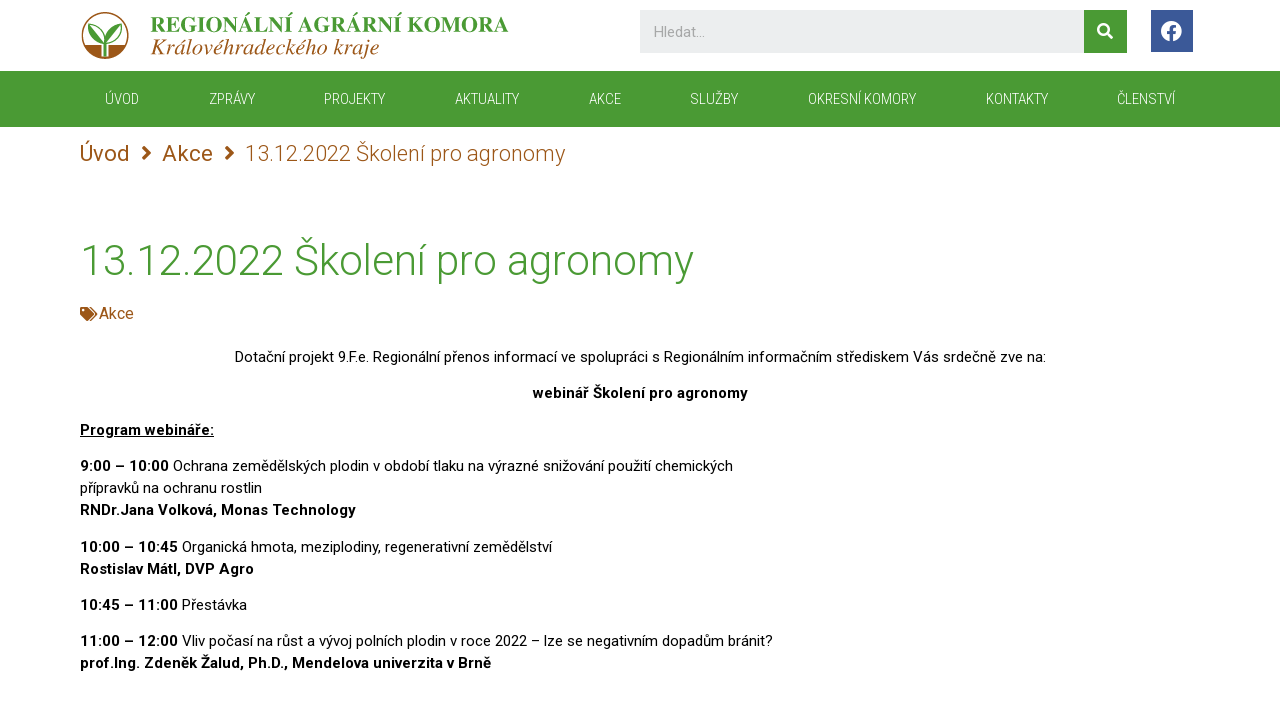

--- FILE ---
content_type: text/html; charset=UTF-8
request_url: https://rakkhk.cz/13-12-2022-skoleni-pro-agronomy/
body_size: 15034
content:
<!doctype html>
<html lang="cs">
<head>
	<meta charset="UTF-8">
		<meta name="viewport" content="width=device-width, initial-scale=1">
	<link rel="profile" href="https://gmpg.org/xfn/11">
	<title>13.12.2022 Školení pro agronomy &#8211; Regionální agrární komora KHK kraje</title>
<meta name='robots' content='max-image-preview:large' />
<link rel="alternate" type="application/rss+xml" title="Regionální agrární komora KHK kraje &raquo; RSS zdroj" href="https://rakkhk.cz/feed/" />
<link rel="alternate" type="application/rss+xml" title="Regionální agrární komora KHK kraje &raquo; RSS komentářů" href="https://rakkhk.cz/comments/feed/" />
<link rel="alternate" title="oEmbed (JSON)" type="application/json+oembed" href="https://rakkhk.cz/wp-json/oembed/1.0/embed?url=https%3A%2F%2Frakkhk.cz%2F13-12-2022-skoleni-pro-agronomy%2F" />
<link rel="alternate" title="oEmbed (XML)" type="text/xml+oembed" href="https://rakkhk.cz/wp-json/oembed/1.0/embed?url=https%3A%2F%2Frakkhk.cz%2F13-12-2022-skoleni-pro-agronomy%2F&#038;format=xml" />
<style id='wp-img-auto-sizes-contain-inline-css'>
img:is([sizes=auto i],[sizes^="auto," i]){contain-intrinsic-size:3000px 1500px}
/*# sourceURL=wp-img-auto-sizes-contain-inline-css */
</style>
<style id='wp-emoji-styles-inline-css'>

	img.wp-smiley, img.emoji {
		display: inline !important;
		border: none !important;
		box-shadow: none !important;
		height: 1em !important;
		width: 1em !important;
		margin: 0 0.07em !important;
		vertical-align: -0.1em !important;
		background: none !important;
		padding: 0 !important;
	}
/*# sourceURL=wp-emoji-styles-inline-css */
</style>
<link rel='stylesheet' id='wp-block-library-css' href='https://rakkhk.cz/wp-includes/css/dist/block-library/style.min.css?ver=6.9' media='all' />
<style id='wp-block-paragraph-inline-css'>
.is-small-text{font-size:.875em}.is-regular-text{font-size:1em}.is-large-text{font-size:2.25em}.is-larger-text{font-size:3em}.has-drop-cap:not(:focus):first-letter{float:left;font-size:8.4em;font-style:normal;font-weight:100;line-height:.68;margin:.05em .1em 0 0;text-transform:uppercase}body.rtl .has-drop-cap:not(:focus):first-letter{float:none;margin-left:.1em}p.has-drop-cap.has-background{overflow:hidden}:root :where(p.has-background){padding:1.25em 2.375em}:where(p.has-text-color:not(.has-link-color)) a{color:inherit}p.has-text-align-left[style*="writing-mode:vertical-lr"],p.has-text-align-right[style*="writing-mode:vertical-rl"]{rotate:180deg}
/*# sourceURL=https://rakkhk.cz/wp-includes/blocks/paragraph/style.min.css */
</style>
<style id='wp-block-spacer-inline-css'>
.wp-block-spacer{clear:both}
/*# sourceURL=https://rakkhk.cz/wp-includes/blocks/spacer/style.min.css */
</style>
<style id='global-styles-inline-css'>
:root{--wp--preset--aspect-ratio--square: 1;--wp--preset--aspect-ratio--4-3: 4/3;--wp--preset--aspect-ratio--3-4: 3/4;--wp--preset--aspect-ratio--3-2: 3/2;--wp--preset--aspect-ratio--2-3: 2/3;--wp--preset--aspect-ratio--16-9: 16/9;--wp--preset--aspect-ratio--9-16: 9/16;--wp--preset--color--black: #000000;--wp--preset--color--cyan-bluish-gray: #abb8c3;--wp--preset--color--white: #ffffff;--wp--preset--color--pale-pink: #f78da7;--wp--preset--color--vivid-red: #cf2e2e;--wp--preset--color--luminous-vivid-orange: #ff6900;--wp--preset--color--luminous-vivid-amber: #fcb900;--wp--preset--color--light-green-cyan: #7bdcb5;--wp--preset--color--vivid-green-cyan: #00d084;--wp--preset--color--pale-cyan-blue: #8ed1fc;--wp--preset--color--vivid-cyan-blue: #0693e3;--wp--preset--color--vivid-purple: #9b51e0;--wp--preset--gradient--vivid-cyan-blue-to-vivid-purple: linear-gradient(135deg,rgb(6,147,227) 0%,rgb(155,81,224) 100%);--wp--preset--gradient--light-green-cyan-to-vivid-green-cyan: linear-gradient(135deg,rgb(122,220,180) 0%,rgb(0,208,130) 100%);--wp--preset--gradient--luminous-vivid-amber-to-luminous-vivid-orange: linear-gradient(135deg,rgb(252,185,0) 0%,rgb(255,105,0) 100%);--wp--preset--gradient--luminous-vivid-orange-to-vivid-red: linear-gradient(135deg,rgb(255,105,0) 0%,rgb(207,46,46) 100%);--wp--preset--gradient--very-light-gray-to-cyan-bluish-gray: linear-gradient(135deg,rgb(238,238,238) 0%,rgb(169,184,195) 100%);--wp--preset--gradient--cool-to-warm-spectrum: linear-gradient(135deg,rgb(74,234,220) 0%,rgb(151,120,209) 20%,rgb(207,42,186) 40%,rgb(238,44,130) 60%,rgb(251,105,98) 80%,rgb(254,248,76) 100%);--wp--preset--gradient--blush-light-purple: linear-gradient(135deg,rgb(255,206,236) 0%,rgb(152,150,240) 100%);--wp--preset--gradient--blush-bordeaux: linear-gradient(135deg,rgb(254,205,165) 0%,rgb(254,45,45) 50%,rgb(107,0,62) 100%);--wp--preset--gradient--luminous-dusk: linear-gradient(135deg,rgb(255,203,112) 0%,rgb(199,81,192) 50%,rgb(65,88,208) 100%);--wp--preset--gradient--pale-ocean: linear-gradient(135deg,rgb(255,245,203) 0%,rgb(182,227,212) 50%,rgb(51,167,181) 100%);--wp--preset--gradient--electric-grass: linear-gradient(135deg,rgb(202,248,128) 0%,rgb(113,206,126) 100%);--wp--preset--gradient--midnight: linear-gradient(135deg,rgb(2,3,129) 0%,rgb(40,116,252) 100%);--wp--preset--font-size--small: 13px;--wp--preset--font-size--medium: 20px;--wp--preset--font-size--large: 36px;--wp--preset--font-size--x-large: 42px;--wp--preset--spacing--20: 0.44rem;--wp--preset--spacing--30: 0.67rem;--wp--preset--spacing--40: 1rem;--wp--preset--spacing--50: 1.5rem;--wp--preset--spacing--60: 2.25rem;--wp--preset--spacing--70: 3.38rem;--wp--preset--spacing--80: 5.06rem;--wp--preset--shadow--natural: 6px 6px 9px rgba(0, 0, 0, 0.2);--wp--preset--shadow--deep: 12px 12px 50px rgba(0, 0, 0, 0.4);--wp--preset--shadow--sharp: 6px 6px 0px rgba(0, 0, 0, 0.2);--wp--preset--shadow--outlined: 6px 6px 0px -3px rgb(255, 255, 255), 6px 6px rgb(0, 0, 0);--wp--preset--shadow--crisp: 6px 6px 0px rgb(0, 0, 0);}:where(.is-layout-flex){gap: 0.5em;}:where(.is-layout-grid){gap: 0.5em;}body .is-layout-flex{display: flex;}.is-layout-flex{flex-wrap: wrap;align-items: center;}.is-layout-flex > :is(*, div){margin: 0;}body .is-layout-grid{display: grid;}.is-layout-grid > :is(*, div){margin: 0;}:where(.wp-block-columns.is-layout-flex){gap: 2em;}:where(.wp-block-columns.is-layout-grid){gap: 2em;}:where(.wp-block-post-template.is-layout-flex){gap: 1.25em;}:where(.wp-block-post-template.is-layout-grid){gap: 1.25em;}.has-black-color{color: var(--wp--preset--color--black) !important;}.has-cyan-bluish-gray-color{color: var(--wp--preset--color--cyan-bluish-gray) !important;}.has-white-color{color: var(--wp--preset--color--white) !important;}.has-pale-pink-color{color: var(--wp--preset--color--pale-pink) !important;}.has-vivid-red-color{color: var(--wp--preset--color--vivid-red) !important;}.has-luminous-vivid-orange-color{color: var(--wp--preset--color--luminous-vivid-orange) !important;}.has-luminous-vivid-amber-color{color: var(--wp--preset--color--luminous-vivid-amber) !important;}.has-light-green-cyan-color{color: var(--wp--preset--color--light-green-cyan) !important;}.has-vivid-green-cyan-color{color: var(--wp--preset--color--vivid-green-cyan) !important;}.has-pale-cyan-blue-color{color: var(--wp--preset--color--pale-cyan-blue) !important;}.has-vivid-cyan-blue-color{color: var(--wp--preset--color--vivid-cyan-blue) !important;}.has-vivid-purple-color{color: var(--wp--preset--color--vivid-purple) !important;}.has-black-background-color{background-color: var(--wp--preset--color--black) !important;}.has-cyan-bluish-gray-background-color{background-color: var(--wp--preset--color--cyan-bluish-gray) !important;}.has-white-background-color{background-color: var(--wp--preset--color--white) !important;}.has-pale-pink-background-color{background-color: var(--wp--preset--color--pale-pink) !important;}.has-vivid-red-background-color{background-color: var(--wp--preset--color--vivid-red) !important;}.has-luminous-vivid-orange-background-color{background-color: var(--wp--preset--color--luminous-vivid-orange) !important;}.has-luminous-vivid-amber-background-color{background-color: var(--wp--preset--color--luminous-vivid-amber) !important;}.has-light-green-cyan-background-color{background-color: var(--wp--preset--color--light-green-cyan) !important;}.has-vivid-green-cyan-background-color{background-color: var(--wp--preset--color--vivid-green-cyan) !important;}.has-pale-cyan-blue-background-color{background-color: var(--wp--preset--color--pale-cyan-blue) !important;}.has-vivid-cyan-blue-background-color{background-color: var(--wp--preset--color--vivid-cyan-blue) !important;}.has-vivid-purple-background-color{background-color: var(--wp--preset--color--vivid-purple) !important;}.has-black-border-color{border-color: var(--wp--preset--color--black) !important;}.has-cyan-bluish-gray-border-color{border-color: var(--wp--preset--color--cyan-bluish-gray) !important;}.has-white-border-color{border-color: var(--wp--preset--color--white) !important;}.has-pale-pink-border-color{border-color: var(--wp--preset--color--pale-pink) !important;}.has-vivid-red-border-color{border-color: var(--wp--preset--color--vivid-red) !important;}.has-luminous-vivid-orange-border-color{border-color: var(--wp--preset--color--luminous-vivid-orange) !important;}.has-luminous-vivid-amber-border-color{border-color: var(--wp--preset--color--luminous-vivid-amber) !important;}.has-light-green-cyan-border-color{border-color: var(--wp--preset--color--light-green-cyan) !important;}.has-vivid-green-cyan-border-color{border-color: var(--wp--preset--color--vivid-green-cyan) !important;}.has-pale-cyan-blue-border-color{border-color: var(--wp--preset--color--pale-cyan-blue) !important;}.has-vivid-cyan-blue-border-color{border-color: var(--wp--preset--color--vivid-cyan-blue) !important;}.has-vivid-purple-border-color{border-color: var(--wp--preset--color--vivid-purple) !important;}.has-vivid-cyan-blue-to-vivid-purple-gradient-background{background: var(--wp--preset--gradient--vivid-cyan-blue-to-vivid-purple) !important;}.has-light-green-cyan-to-vivid-green-cyan-gradient-background{background: var(--wp--preset--gradient--light-green-cyan-to-vivid-green-cyan) !important;}.has-luminous-vivid-amber-to-luminous-vivid-orange-gradient-background{background: var(--wp--preset--gradient--luminous-vivid-amber-to-luminous-vivid-orange) !important;}.has-luminous-vivid-orange-to-vivid-red-gradient-background{background: var(--wp--preset--gradient--luminous-vivid-orange-to-vivid-red) !important;}.has-very-light-gray-to-cyan-bluish-gray-gradient-background{background: var(--wp--preset--gradient--very-light-gray-to-cyan-bluish-gray) !important;}.has-cool-to-warm-spectrum-gradient-background{background: var(--wp--preset--gradient--cool-to-warm-spectrum) !important;}.has-blush-light-purple-gradient-background{background: var(--wp--preset--gradient--blush-light-purple) !important;}.has-blush-bordeaux-gradient-background{background: var(--wp--preset--gradient--blush-bordeaux) !important;}.has-luminous-dusk-gradient-background{background: var(--wp--preset--gradient--luminous-dusk) !important;}.has-pale-ocean-gradient-background{background: var(--wp--preset--gradient--pale-ocean) !important;}.has-electric-grass-gradient-background{background: var(--wp--preset--gradient--electric-grass) !important;}.has-midnight-gradient-background{background: var(--wp--preset--gradient--midnight) !important;}.has-small-font-size{font-size: var(--wp--preset--font-size--small) !important;}.has-medium-font-size{font-size: var(--wp--preset--font-size--medium) !important;}.has-large-font-size{font-size: var(--wp--preset--font-size--large) !important;}.has-x-large-font-size{font-size: var(--wp--preset--font-size--x-large) !important;}
/*# sourceURL=global-styles-inline-css */
</style>

<style id='classic-theme-styles-inline-css'>
/*! This file is auto-generated */
.wp-block-button__link{color:#fff;background-color:#32373c;border-radius:9999px;box-shadow:none;text-decoration:none;padding:calc(.667em + 2px) calc(1.333em + 2px);font-size:1.125em}.wp-block-file__button{background:#32373c;color:#fff;text-decoration:none}
/*# sourceURL=/wp-includes/css/classic-themes.min.css */
</style>
<link rel='stylesheet' id='jet-engine-frontend-css' href='https://rakkhk.cz/wp-content/plugins/jet-engine/assets/css/frontend.css?ver=3.0.7' media='all' />
<link rel='stylesheet' id='bodhi-svgs-attachment-css' href='https://rakkhk.cz/wp-content/plugins/svg-support/css/svgs-attachment.css?ver=6.9' media='all' />
<link rel='stylesheet' id='hello-elementor-css' href='https://rakkhk.cz/wp-content/themes/hello-elementor/style.min.css?ver=2.6.1' media='all' />
<link rel='stylesheet' id='hello-elementor-theme-style-css' href='https://rakkhk.cz/wp-content/themes/hello-elementor/theme.min.css?ver=2.6.1' media='all' />
<link rel='stylesheet' id='elementor-frontend-css' href='https://rakkhk.cz/wp-content/plugins/elementor/assets/css/frontend.min.css?ver=3.8.1' media='all' />
<link rel='stylesheet' id='elementor-post-6-css' href='https://rakkhk.cz/wp-content/uploads/elementor/css/post-6.css?ver=1689077731' media='all' />
<link rel='stylesheet' id='jet-theme-core-frontend-styles-css' href='https://rakkhk.cz/wp-content/plugins/jet-theme-core/assets/css/frontend.css?ver=2.0.7' media='all' />
<link rel='stylesheet' id='jet-blocks-css' href='https://rakkhk.cz/wp-content/plugins/jet-blocks/assets/css/jet-blocks.css?ver=1.3.4' media='all' />
<link rel='stylesheet' id='jet-elements-css' href='https://rakkhk.cz/wp-content/plugins/jet-elements/assets/css/jet-elements.css?ver=2.6.8' media='all' />
<link rel='stylesheet' id='jet-elements-skin-css' href='https://rakkhk.cz/wp-content/plugins/jet-elements/assets/css/jet-elements-skin.css?ver=2.6.8' media='all' />
<link rel='stylesheet' id='elementor-icons-css' href='https://rakkhk.cz/wp-content/plugins/elementor/assets/lib/eicons/css/elementor-icons.min.css?ver=5.16.0' media='all' />
<link rel='stylesheet' id='elementor-pro-css' href='https://rakkhk.cz/wp-content/plugins/elementor-pro/assets/css/frontend.min.css?ver=3.8.2' media='all' />
<link rel='stylesheet' id='jet-blog-css' href='https://rakkhk.cz/wp-content/plugins/jet-blog/assets/css/jet-blog.css?ver=2.3.1' media='all' />
<link rel='stylesheet' id='jet-tricks-frontend-css' href='https://rakkhk.cz/wp-content/plugins/jet-tricks/assets/css/jet-tricks-frontend.css?ver=1.4.2' media='all' />
<link rel='stylesheet' id='elementor-global-css' href='https://rakkhk.cz/wp-content/uploads/elementor/css/global.css?ver=1689077733' media='all' />
<link rel='stylesheet' id='elementor-post-4370-css' href='https://rakkhk.cz/wp-content/uploads/elementor/css/post-4370.css?ver=1689077734' media='all' />
<link rel='stylesheet' id='elementor-post-54-css' href='https://rakkhk.cz/wp-content/uploads/elementor/css/post-54.css?ver=1689077734' media='all' />
<link rel='stylesheet' id='elementor-post-567-css' href='https://rakkhk.cz/wp-content/uploads/elementor/css/post-567.css?ver=1689081902' media='all' />
<link rel='stylesheet' id='google-fonts-1-css' href='https://fonts.googleapis.com/css?family=Roboto%3A100%2C100italic%2C200%2C200italic%2C300%2C300italic%2C400%2C400italic%2C500%2C500italic%2C600%2C600italic%2C700%2C700italic%2C800%2C800italic%2C900%2C900italic%7CRoboto+Slab%3A100%2C100italic%2C200%2C200italic%2C300%2C300italic%2C400%2C400italic%2C500%2C500italic%2C600%2C600italic%2C700%2C700italic%2C800%2C800italic%2C900%2C900italic%7CRoboto+Condensed%3A100%2C100italic%2C200%2C200italic%2C300%2C300italic%2C400%2C400italic%2C500%2C500italic%2C600%2C600italic%2C700%2C700italic%2C800%2C800italic%2C900%2C900italic&#038;display=auto&#038;subset=latin-ext&#038;ver=6.9' media='all' />
<link rel='stylesheet' id='elementor-icons-shared-0-css' href='https://rakkhk.cz/wp-content/plugins/elementor/assets/lib/font-awesome/css/fontawesome.min.css?ver=5.15.3' media='all' />
<link rel='stylesheet' id='elementor-icons-fa-brands-css' href='https://rakkhk.cz/wp-content/plugins/elementor/assets/lib/font-awesome/css/brands.min.css?ver=5.15.3' media='all' />
<link rel='stylesheet' id='elementor-icons-fa-solid-css' href='https://rakkhk.cz/wp-content/plugins/elementor/assets/lib/font-awesome/css/solid.min.css?ver=5.15.3' media='all' />
<script src="https://rakkhk.cz/wp-content/plugins/svg-support/vendor/DOMPurify/DOMPurify.min.js?ver=1.0.1" id="bodhi-dompurify-library-js"></script>
<script src="https://rakkhk.cz/wp-includes/js/jquery/jquery.min.js?ver=3.7.1" id="jquery-core-js"></script>
<script src="https://rakkhk.cz/wp-includes/js/jquery/jquery-migrate.min.js?ver=3.4.1" id="jquery-migrate-js"></script>
<script src="https://rakkhk.cz/wp-content/plugins/svg-support/js/min/svgs-inline-min.js?ver=1.0.1" id="bodhi_svg_inline-js"></script>
<script id="bodhi_svg_inline-js-after">
cssTarget="img.style-svg";ForceInlineSVGActive="false";frontSanitizationEnabled="on";
//# sourceURL=bodhi_svg_inline-js-after
</script>
<link rel="https://api.w.org/" href="https://rakkhk.cz/wp-json/" /><link rel="alternate" title="JSON" type="application/json" href="https://rakkhk.cz/wp-json/wp/v2/posts/4408" /><link rel="EditURI" type="application/rsd+xml" title="RSD" href="https://rakkhk.cz/xmlrpc.php?rsd" />
<meta name="generator" content="WordPress 6.9" />
<link rel="canonical" href="https://rakkhk.cz/13-12-2022-skoleni-pro-agronomy/" />
<link rel='shortlink' href='https://rakkhk.cz/?p=4408' />
<link rel="icon" href="https://rakkhk.cz/wp-content/uploads/2021/12/cropped-Favicon-32x32.png" sizes="32x32" />
<link rel="icon" href="https://rakkhk.cz/wp-content/uploads/2021/12/cropped-Favicon-192x192.png" sizes="192x192" />
<link rel="apple-touch-icon" href="https://rakkhk.cz/wp-content/uploads/2021/12/cropped-Favicon-180x180.png" />
<meta name="msapplication-TileImage" content="https://rakkhk.cz/wp-content/uploads/2021/12/cropped-Favicon-270x270.png" />
		<style id="wp-custom-css">
			/* Link */
#wp-block-file--media{
	color:#2031c9 !important;
}
		</style>
		<link rel='stylesheet' id='elementor-icons-fa-regular-css' href='https://rakkhk.cz/wp-content/plugins/elementor/assets/lib/font-awesome/css/regular.min.css?ver=5.15.3' media='all' />
</head>
<body class="wp-singular post-template-default single single-post postid-4408 single-format-standard wp-custom-logo wp-theme-hello-elementor non-logged-in elementor-default elementor-kit-6 elementor-page-567">


<a class="skip-link screen-reader-text" href="#content">
	Skip to content</a>

		<div data-elementor-type="header" data-elementor-id="4370" class="elementor elementor-4370 elementor-location-header">
								<section class="elementor-section elementor-top-section elementor-element elementor-element-170e5fe elementor-section-boxed elementor-section-height-default elementor-section-height-default" data-id="170e5fe" data-element_type="section" data-settings="{&quot;jet_parallax_layout_list&quot;:[]}">
						<div class="elementor-container elementor-column-gap-default">
					<div class="elementor-column elementor-col-33 elementor-top-column elementor-element elementor-element-6b225ee" data-id="6b225ee" data-element_type="column">
			<div class="elementor-widget-wrap elementor-element-populated">
								<div class="elementor-element elementor-element-41f6f15 elementor-widget elementor-widget-theme-site-logo elementor-widget-image" data-id="41f6f15" data-element_type="widget" data-widget_type="theme-site-logo.default">
				<div class="elementor-widget-container">
																<a href="https://rakkhk.cz">
							<img width="202" height="24" src="https://rakkhk.cz/wp-content/uploads/2021/12/Logo.svg" class="attachment-full size-full" alt="" />								</a>
															</div>
				</div>
					</div>
		</div>
				<div class="elementor-column elementor-col-33 elementor-top-column elementor-element elementor-element-c6b46cd" data-id="c6b46cd" data-element_type="column">
			<div class="elementor-widget-wrap elementor-element-populated">
								<div class="elementor-element elementor-element-9117cf9 elementor-hidden-phone elementor-search-form--skin-classic elementor-search-form--button-type-icon elementor-search-form--icon-search elementor-widget elementor-widget-search-form" data-id="9117cf9" data-element_type="widget" data-settings="{&quot;skin&quot;:&quot;classic&quot;}" data-widget_type="search-form.default">
				<div class="elementor-widget-container">
					<form class="elementor-search-form" role="search" action="https://rakkhk.cz" method="get">
									<div class="elementor-search-form__container">
								<input placeholder="Hledat..." class="elementor-search-form__input" type="search" name="s" title="Search" value="">
													<button class="elementor-search-form__submit" type="submit" title="Search" aria-label="Search">
													<i aria-hidden="true" class="fas fa-search"></i>							<span class="elementor-screen-only">Search</span>
											</button>
											</div>
		</form>
				</div>
				</div>
					</div>
		</div>
				<div class="elementor-column elementor-col-33 elementor-top-column elementor-element elementor-element-97c144a" data-id="97c144a" data-element_type="column">
			<div class="elementor-widget-wrap elementor-element-populated">
								<div class="elementor-element elementor-element-7d36b8c elementor-shape-square e-grid-align-right elementor-grid-0 elementor-widget elementor-widget-social-icons" data-id="7d36b8c" data-element_type="widget" data-widget_type="social-icons.default">
				<div class="elementor-widget-container">
					<div class="elementor-social-icons-wrapper elementor-grid">
							<span class="elementor-grid-item">
					<a class="elementor-icon elementor-social-icon elementor-social-icon-facebook elementor-repeater-item-ab18c87" href="https://www.facebook.com/dozinky" target="_blank">
						<span class="elementor-screen-only">Facebook</span>
						<i class="fab fa-facebook"></i>					</a>
				</span>
					</div>
				</div>
				</div>
					</div>
		</div>
							</div>
		</section>
				<nav class="elementor-section elementor-top-section elementor-element elementor-element-caba2c8 elementor-section-boxed elementor-section-height-default elementor-section-height-default" data-id="caba2c8" data-element_type="section" data-settings="{&quot;background_background&quot;:&quot;classic&quot;,&quot;sticky&quot;:&quot;top&quot;,&quot;jet_parallax_layout_list&quot;:[{&quot;_id&quot;:&quot;7b0cff7&quot;,&quot;jet_parallax_layout_image&quot;:{&quot;url&quot;:&quot;&quot;,&quot;id&quot;:&quot;&quot;},&quot;jet_parallax_layout_image_tablet&quot;:{&quot;url&quot;:&quot;&quot;,&quot;id&quot;:&quot;&quot;},&quot;jet_parallax_layout_image_mobile&quot;:{&quot;url&quot;:&quot;&quot;,&quot;id&quot;:&quot;&quot;},&quot;jet_parallax_layout_speed&quot;:{&quot;unit&quot;:&quot;%&quot;,&quot;size&quot;:50,&quot;sizes&quot;:[]},&quot;jet_parallax_layout_type&quot;:&quot;scroll&quot;,&quot;jet_parallax_layout_direction&quot;:null,&quot;jet_parallax_layout_fx_direction&quot;:null,&quot;jet_parallax_layout_z_index&quot;:&quot;&quot;,&quot;jet_parallax_layout_bg_x&quot;:50,&quot;jet_parallax_layout_bg_x_tablet&quot;:&quot;&quot;,&quot;jet_parallax_layout_bg_x_mobile&quot;:&quot;&quot;,&quot;jet_parallax_layout_bg_y&quot;:50,&quot;jet_parallax_layout_bg_y_tablet&quot;:&quot;&quot;,&quot;jet_parallax_layout_bg_y_mobile&quot;:&quot;&quot;,&quot;jet_parallax_layout_bg_size&quot;:&quot;auto&quot;,&quot;jet_parallax_layout_bg_size_tablet&quot;:&quot;&quot;,&quot;jet_parallax_layout_bg_size_mobile&quot;:&quot;&quot;,&quot;jet_parallax_layout_animation_prop&quot;:&quot;transform&quot;,&quot;jet_parallax_layout_on&quot;:[&quot;desktop&quot;,&quot;tablet&quot;]}],&quot;sticky_on&quot;:[&quot;desktop&quot;,&quot;tablet&quot;,&quot;mobile&quot;],&quot;sticky_offset&quot;:0,&quot;sticky_effects_offset&quot;:0}">
						<div class="elementor-container elementor-column-gap-no">
					<div class="elementor-column elementor-col-100 elementor-top-column elementor-element elementor-element-25b0d9f9" data-id="25b0d9f9" data-element_type="column">
			<div class="elementor-widget-wrap elementor-element-populated">
								<div class="elementor-element elementor-element-736308b8 elementor-nav-menu__align-justify elementor-nav-menu--stretch elementor-nav-menu__text-align-center elementor-nav-menu--dropdown-tablet elementor-nav-menu--toggle elementor-nav-menu--burger elementor-widget elementor-widget-nav-menu" data-id="736308b8" data-element_type="widget" data-settings="{&quot;full_width&quot;:&quot;stretch&quot;,&quot;layout&quot;:&quot;horizontal&quot;,&quot;submenu_icon&quot;:{&quot;value&quot;:&quot;&lt;i class=\&quot;fas fa-caret-down\&quot;&gt;&lt;\/i&gt;&quot;,&quot;library&quot;:&quot;fa-solid&quot;},&quot;toggle&quot;:&quot;burger&quot;}" data-widget_type="nav-menu.default">
				<div class="elementor-widget-container">
						<nav migration_allowed="1" migrated="0" class="elementor-nav-menu--main elementor-nav-menu__container elementor-nav-menu--layout-horizontal e--pointer-background e--animation-fade">
				<ul id="menu-1-736308b8" class="elementor-nav-menu"><li class="menu-item menu-item-type-post_type menu-item-object-page menu-item-home menu-item-23"><a href="https://rakkhk.cz/" class="elementor-item">ÚVOD</a></li>
<li class="menu-item menu-item-type-post_type menu-item-object-page menu-item-3920"><a href="https://rakkhk.cz/zpravy/" class="elementor-item">Zprávy</a></li>
<li class="menu-item menu-item-type-post_type menu-item-object-page menu-item-374"><a href="https://rakkhk.cz/projekty/" class="elementor-item">Projekty</a></li>
<li class="menu-item menu-item-type-post_type menu-item-object-page menu-item-375"><a href="https://rakkhk.cz/aktuality/" class="elementor-item">Aktuality</a></li>
<li class="menu-item menu-item-type-post_type menu-item-object-page menu-item-361"><a href="https://rakkhk.cz/webinare/" class="elementor-item">Akce</a></li>
<li class="menu-item menu-item-type-taxonomy menu-item-object-category menu-item-4083"><a href="https://rakkhk.cz/category/sluzby/" class="elementor-item">Služby</a></li>
<li class="menu-item menu-item-type-post_type menu-item-object-page menu-item-609"><a href="https://rakkhk.cz/okresni-komory/" class="elementor-item">Okresní komory</a></li>
<li class="menu-item menu-item-type-post_type menu-item-object-page menu-item-278"><a href="https://rakkhk.cz/kontakty/" class="elementor-item">KONTAKTY</a></li>
<li class="menu-item menu-item-type-post_type menu-item-object-page menu-item-697"><a href="https://rakkhk.cz/clenstvi/" class="elementor-item">Členství</a></li>
</ul>			</nav>
					<div class="elementor-menu-toggle" role="button" tabindex="0" aria-label="Menu Toggle" aria-expanded="false">
			<i aria-hidden="true" role="presentation" class="elementor-menu-toggle__icon--open eicon-menu-bar"></i><i aria-hidden="true" role="presentation" class="elementor-menu-toggle__icon--close eicon-close"></i>			<span class="elementor-screen-only">Menu</span>
		</div>
			<nav class="elementor-nav-menu--dropdown elementor-nav-menu__container" aria-hidden="true">
				<ul id="menu-2-736308b8" class="elementor-nav-menu"><li class="menu-item menu-item-type-post_type menu-item-object-page menu-item-home menu-item-23"><a href="https://rakkhk.cz/" class="elementor-item" tabindex="-1">ÚVOD</a></li>
<li class="menu-item menu-item-type-post_type menu-item-object-page menu-item-3920"><a href="https://rakkhk.cz/zpravy/" class="elementor-item" tabindex="-1">Zprávy</a></li>
<li class="menu-item menu-item-type-post_type menu-item-object-page menu-item-374"><a href="https://rakkhk.cz/projekty/" class="elementor-item" tabindex="-1">Projekty</a></li>
<li class="menu-item menu-item-type-post_type menu-item-object-page menu-item-375"><a href="https://rakkhk.cz/aktuality/" class="elementor-item" tabindex="-1">Aktuality</a></li>
<li class="menu-item menu-item-type-post_type menu-item-object-page menu-item-361"><a href="https://rakkhk.cz/webinare/" class="elementor-item" tabindex="-1">Akce</a></li>
<li class="menu-item menu-item-type-taxonomy menu-item-object-category menu-item-4083"><a href="https://rakkhk.cz/category/sluzby/" class="elementor-item" tabindex="-1">Služby</a></li>
<li class="menu-item menu-item-type-post_type menu-item-object-page menu-item-609"><a href="https://rakkhk.cz/okresni-komory/" class="elementor-item" tabindex="-1">Okresní komory</a></li>
<li class="menu-item menu-item-type-post_type menu-item-object-page menu-item-278"><a href="https://rakkhk.cz/kontakty/" class="elementor-item" tabindex="-1">KONTAKTY</a></li>
<li class="menu-item menu-item-type-post_type menu-item-object-page menu-item-697"><a href="https://rakkhk.cz/clenstvi/" class="elementor-item" tabindex="-1">Členství</a></li>
</ul>			</nav>
				</div>
				</div>
					</div>
		</div>
							</div>
		</nav>
						</div>
				<div data-elementor-type="single-post" data-elementor-id="567" class="elementor elementor-567 elementor-location-single post-4408 post type-post status-publish format-standard has-post-thumbnail hentry category-webinare">
								<section class="elementor-section elementor-top-section elementor-element elementor-element-203aca10 elementor-section-boxed elementor-section-height-default elementor-section-height-default" data-id="203aca10" data-element_type="section" data-settings="{&quot;jet_parallax_layout_list&quot;:[{&quot;jet_parallax_layout_image&quot;:{&quot;url&quot;:&quot;&quot;,&quot;id&quot;:&quot;&quot;},&quot;_id&quot;:&quot;e15250f&quot;,&quot;jet_parallax_layout_image_tablet&quot;:{&quot;url&quot;:&quot;&quot;,&quot;id&quot;:&quot;&quot;},&quot;jet_parallax_layout_image_mobile&quot;:{&quot;url&quot;:&quot;&quot;,&quot;id&quot;:&quot;&quot;},&quot;jet_parallax_layout_speed&quot;:{&quot;unit&quot;:&quot;%&quot;,&quot;size&quot;:50,&quot;sizes&quot;:[]},&quot;jet_parallax_layout_type&quot;:&quot;scroll&quot;,&quot;jet_parallax_layout_direction&quot;:null,&quot;jet_parallax_layout_fx_direction&quot;:null,&quot;jet_parallax_layout_z_index&quot;:&quot;&quot;,&quot;jet_parallax_layout_bg_x&quot;:50,&quot;jet_parallax_layout_bg_x_tablet&quot;:&quot;&quot;,&quot;jet_parallax_layout_bg_x_mobile&quot;:&quot;&quot;,&quot;jet_parallax_layout_bg_y&quot;:50,&quot;jet_parallax_layout_bg_y_tablet&quot;:&quot;&quot;,&quot;jet_parallax_layout_bg_y_mobile&quot;:&quot;&quot;,&quot;jet_parallax_layout_bg_size&quot;:&quot;auto&quot;,&quot;jet_parallax_layout_bg_size_tablet&quot;:&quot;&quot;,&quot;jet_parallax_layout_bg_size_mobile&quot;:&quot;&quot;,&quot;jet_parallax_layout_animation_prop&quot;:&quot;transform&quot;,&quot;jet_parallax_layout_on&quot;:[&quot;desktop&quot;,&quot;tablet&quot;]}]}">
						<div class="elementor-container elementor-column-gap-default">
					<div class="elementor-column elementor-col-100 elementor-top-column elementor-element elementor-element-5caff85c" data-id="5caff85c" data-element_type="column">
			<div class="elementor-widget-wrap elementor-element-populated">
								<div class="elementor-element elementor-element-5e28e0ba elementor-widget elementor-widget-jet-breadcrumbs" data-id="5e28e0ba" data-element_type="widget" data-widget_type="jet-breadcrumbs.default">
				<div class="elementor-widget-container">
			<div class="elementor-jet-breadcrumbs jet-blocks">
		<div class="jet-breadcrumbs">
		<div class="jet-breadcrumbs__content">
		<div class="jet-breadcrumbs__wrap"><div class="jet-breadcrumbs__item"><a href="https://rakkhk.cz/" class="jet-breadcrumbs__item-link is-home" rel="home" title="Úvod">Úvod</a></div>
			 <div class="jet-breadcrumbs__item"><div class="jet-breadcrumbs__item-sep"><span class="jet-blocks-icon"><i aria-hidden="true" class="fas fa-angle-right"></i></span></div></div> <div class="jet-breadcrumbs__item"><a href="https://rakkhk.cz/category/webinare/" class="jet-breadcrumbs__item-link" rel="tag" title="Akce">Akce</a></div>
			 <div class="jet-breadcrumbs__item"><div class="jet-breadcrumbs__item-sep"><span class="jet-blocks-icon"><i aria-hidden="true" class="fas fa-angle-right"></i></span></div></div> <div class="jet-breadcrumbs__item"><span class="jet-breadcrumbs__item-target">13.12.2022 Školení pro agronomy</span></div>
		</div>
		</div>
		</div></div>		</div>
				</div>
					</div>
		</div>
							</div>
		</section>
				<section class="elementor-section elementor-top-section elementor-element elementor-element-20033481 elementor-section-boxed elementor-section-height-default elementor-section-height-default" data-id="20033481" data-element_type="section" data-settings="{&quot;jet_parallax_layout_list&quot;:[{&quot;jet_parallax_layout_image&quot;:{&quot;url&quot;:&quot;&quot;,&quot;id&quot;:&quot;&quot;},&quot;_id&quot;:&quot;298f8d4&quot;,&quot;jet_parallax_layout_image_tablet&quot;:{&quot;url&quot;:&quot;&quot;,&quot;id&quot;:&quot;&quot;},&quot;jet_parallax_layout_image_mobile&quot;:{&quot;url&quot;:&quot;&quot;,&quot;id&quot;:&quot;&quot;},&quot;jet_parallax_layout_speed&quot;:{&quot;unit&quot;:&quot;%&quot;,&quot;size&quot;:50,&quot;sizes&quot;:[]},&quot;jet_parallax_layout_type&quot;:&quot;scroll&quot;,&quot;jet_parallax_layout_direction&quot;:null,&quot;jet_parallax_layout_fx_direction&quot;:null,&quot;jet_parallax_layout_z_index&quot;:&quot;&quot;,&quot;jet_parallax_layout_bg_x&quot;:50,&quot;jet_parallax_layout_bg_x_tablet&quot;:&quot;&quot;,&quot;jet_parallax_layout_bg_x_mobile&quot;:&quot;&quot;,&quot;jet_parallax_layout_bg_y&quot;:50,&quot;jet_parallax_layout_bg_y_tablet&quot;:&quot;&quot;,&quot;jet_parallax_layout_bg_y_mobile&quot;:&quot;&quot;,&quot;jet_parallax_layout_bg_size&quot;:&quot;auto&quot;,&quot;jet_parallax_layout_bg_size_tablet&quot;:&quot;&quot;,&quot;jet_parallax_layout_bg_size_mobile&quot;:&quot;&quot;,&quot;jet_parallax_layout_animation_prop&quot;:&quot;transform&quot;,&quot;jet_parallax_layout_on&quot;:[&quot;desktop&quot;,&quot;tablet&quot;]}]}">
						<div class="elementor-container elementor-column-gap-default">
					<div class="elementor-column elementor-col-100 elementor-top-column elementor-element elementor-element-7d335f73" data-id="7d335f73" data-element_type="column">
			<div class="elementor-widget-wrap elementor-element-populated">
								<div class="elementor-element elementor-element-5a0732ad elementor-widget elementor-widget-heading" data-id="5a0732ad" data-element_type="widget" data-widget_type="heading.default">
				<div class="elementor-widget-container">
			<h2 class="elementor-heading-title elementor-size-default">13.12.2022 Školení pro agronomy</h2>		</div>
				</div>
					</div>
		</div>
							</div>
		</section>
				<section class="elementor-section elementor-top-section elementor-element elementor-element-499e068c elementor-section-boxed elementor-section-height-default elementor-section-height-default" data-id="499e068c" data-element_type="section" data-settings="{&quot;jet_parallax_layout_list&quot;:[{&quot;jet_parallax_layout_image&quot;:{&quot;url&quot;:&quot;&quot;,&quot;id&quot;:&quot;&quot;},&quot;_id&quot;:&quot;4036be7&quot;,&quot;jet_parallax_layout_image_tablet&quot;:{&quot;url&quot;:&quot;&quot;,&quot;id&quot;:&quot;&quot;},&quot;jet_parallax_layout_image_mobile&quot;:{&quot;url&quot;:&quot;&quot;,&quot;id&quot;:&quot;&quot;},&quot;jet_parallax_layout_speed&quot;:{&quot;unit&quot;:&quot;%&quot;,&quot;size&quot;:50,&quot;sizes&quot;:[]},&quot;jet_parallax_layout_type&quot;:&quot;scroll&quot;,&quot;jet_parallax_layout_direction&quot;:null,&quot;jet_parallax_layout_fx_direction&quot;:null,&quot;jet_parallax_layout_z_index&quot;:&quot;&quot;,&quot;jet_parallax_layout_bg_x&quot;:50,&quot;jet_parallax_layout_bg_x_tablet&quot;:&quot;&quot;,&quot;jet_parallax_layout_bg_x_mobile&quot;:&quot;&quot;,&quot;jet_parallax_layout_bg_y&quot;:50,&quot;jet_parallax_layout_bg_y_tablet&quot;:&quot;&quot;,&quot;jet_parallax_layout_bg_y_mobile&quot;:&quot;&quot;,&quot;jet_parallax_layout_bg_size&quot;:&quot;auto&quot;,&quot;jet_parallax_layout_bg_size_tablet&quot;:&quot;&quot;,&quot;jet_parallax_layout_bg_size_mobile&quot;:&quot;&quot;,&quot;jet_parallax_layout_animation_prop&quot;:&quot;transform&quot;,&quot;jet_parallax_layout_on&quot;:[&quot;desktop&quot;,&quot;tablet&quot;]}]}">
						<div class="elementor-container elementor-column-gap-default">
					<div class="elementor-column elementor-col-100 elementor-top-column elementor-element elementor-element-4579ec19" data-id="4579ec19" data-element_type="column">
			<div class="elementor-widget-wrap elementor-element-populated">
								<div class="elementor-element elementor-element-7590dc6 elementor-widget elementor-widget-post-info" data-id="7590dc6" data-element_type="widget" data-widget_type="post-info.default">
				<div class="elementor-widget-container">
					<ul class="elementor-inline-items elementor-icon-list-items elementor-post-info">
								<li class="elementor-icon-list-item elementor-repeater-item-09a3cc5 elementor-inline-item" itemprop="about">
										<span class="elementor-icon-list-icon">
								<i aria-hidden="true" class="fas fa-tags"></i>							</span>
									<span class="elementor-icon-list-text elementor-post-info__item elementor-post-info__item--type-terms">
										<span class="elementor-post-info__terms-list">
				<a href="https://rakkhk.cz/category/webinare/" class="elementor-post-info__terms-list-item">Akce</a>				</span>
					</span>
								</li>
				</ul>
				</div>
				</div>
					</div>
		</div>
							</div>
		</section>
				<section class="elementor-section elementor-top-section elementor-element elementor-element-252efc8 elementor-section-boxed elementor-section-height-default elementor-section-height-default" data-id="252efc8" data-element_type="section" data-settings="{&quot;jet_parallax_layout_list&quot;:[{&quot;jet_parallax_layout_image&quot;:{&quot;url&quot;:&quot;&quot;,&quot;id&quot;:&quot;&quot;},&quot;_id&quot;:&quot;57a8dd9&quot;,&quot;jet_parallax_layout_image_tablet&quot;:{&quot;url&quot;:&quot;&quot;,&quot;id&quot;:&quot;&quot;},&quot;jet_parallax_layout_image_mobile&quot;:{&quot;url&quot;:&quot;&quot;,&quot;id&quot;:&quot;&quot;},&quot;jet_parallax_layout_speed&quot;:{&quot;unit&quot;:&quot;%&quot;,&quot;size&quot;:50,&quot;sizes&quot;:[]},&quot;jet_parallax_layout_type&quot;:&quot;scroll&quot;,&quot;jet_parallax_layout_direction&quot;:null,&quot;jet_parallax_layout_fx_direction&quot;:null,&quot;jet_parallax_layout_z_index&quot;:&quot;&quot;,&quot;jet_parallax_layout_bg_x&quot;:50,&quot;jet_parallax_layout_bg_x_tablet&quot;:&quot;&quot;,&quot;jet_parallax_layout_bg_x_mobile&quot;:&quot;&quot;,&quot;jet_parallax_layout_bg_y&quot;:50,&quot;jet_parallax_layout_bg_y_tablet&quot;:&quot;&quot;,&quot;jet_parallax_layout_bg_y_mobile&quot;:&quot;&quot;,&quot;jet_parallax_layout_bg_size&quot;:&quot;auto&quot;,&quot;jet_parallax_layout_bg_size_tablet&quot;:&quot;&quot;,&quot;jet_parallax_layout_bg_size_mobile&quot;:&quot;&quot;,&quot;jet_parallax_layout_animation_prop&quot;:&quot;transform&quot;,&quot;jet_parallax_layout_on&quot;:[&quot;desktop&quot;,&quot;tablet&quot;]}]}">
						<div class="elementor-container elementor-column-gap-default">
					<div class="elementor-column elementor-col-100 elementor-top-column elementor-element elementor-element-1a8d6f23" data-id="1a8d6f23" data-element_type="column">
			<div class="elementor-widget-wrap elementor-element-populated">
								<div class="elementor-element elementor-element-371beeb7 elementor-widget elementor-widget-theme-post-content" data-id="371beeb7" data-element_type="widget" data-widget_type="theme-post-content.default">
				<div class="elementor-widget-container">
			
<p class="has-text-align-center">Dotační projekt 9.F.e. Regionální přenos informací ve spolupráci s Regionálním informačním střediskem Vás srdečně zve na:</p>



<p class="has-text-align-center"><strong>webinář Školení pro agronomy</strong></p>



<p><strong><span style="text-decoration: underline;">Program webináře:</span></strong></p>



<p><strong>9:00 – 10:00</strong> Ochrana zemědělských plodin v období tlaku na výrazné snižování použití chemických<br>přípravků na ochranu rostlin <br><strong>RNDr.Jana Volková, Monas Technology</strong></p>



<p><strong>10:00 – 10:45</strong> Organická hmota, meziplodiny, regenerativní zemědělství<br><strong>Rostislav Mátl, DVP Agro</strong></p>



<p><strong>10:45 – 11:00</strong> Přestávka</p>



<p><strong>11:00 – 12:00</strong> Vliv počasí na růst a vývoj polních plodin v roce 2022 – lze se negativním dopadům bránit?<br><strong>prof.Ing. Zdeněk Žalud, Ph.D., Mendelova univerzita v Brně</strong></p>



<div style="height:100px" aria-hidden="true" class="wp-block-spacer"></div>



<p><strong>Webinář je určen pro mikro, malé a střední podniky působící v&nbsp;odvětví zemědělské prvovýroby a zpracování zemědělských produktů a jejich uvádění na trh.</strong></p>



<p><strong>Vstup na webinář je zdarma.</strong></p>



<p>Z&nbsp;organizačních důvodů je nutné se přihlásit nejpozději do 09.12.2022 prostřednictvím formuláře na webu&nbsp;<strong><a href="https://forms.gle/NoCVFDx535H1GPnC6" target="_blank" rel="noreferrer noopener">ZDE</a></strong></p>



<p>Na základě Vašeho přihlášení obdržíte přístupové údaje k&nbsp;webináři.</p>



<p>V&nbsp;případě dotazů pište na:&nbsp;&nbsp;<a href="mailto:pisarcikova@rakkhk.cz">pisarcikova@rakkhk.cz</a>, tel. 702&nbsp;082&nbsp;483</p>



<p><strong><a href="https://rakkhk.cz/wp-content/uploads/2022/11/2022_agronomove.pdf" target="_blank" rel="noreferrer noopener">POZVÁNKA V PDF</a></strong></p>
		</div>
				</div>
					</div>
		</div>
							</div>
		</section>
				<section class="elementor-section elementor-top-section elementor-element elementor-element-75266b56 elementor-section-boxed elementor-section-height-default elementor-section-height-default" data-id="75266b56" data-element_type="section" data-settings="{&quot;jet_parallax_layout_list&quot;:[{&quot;jet_parallax_layout_image&quot;:{&quot;url&quot;:&quot;&quot;,&quot;id&quot;:&quot;&quot;},&quot;_id&quot;:&quot;552982f&quot;,&quot;jet_parallax_layout_image_tablet&quot;:{&quot;url&quot;:&quot;&quot;,&quot;id&quot;:&quot;&quot;},&quot;jet_parallax_layout_image_mobile&quot;:{&quot;url&quot;:&quot;&quot;,&quot;id&quot;:&quot;&quot;},&quot;jet_parallax_layout_speed&quot;:{&quot;unit&quot;:&quot;%&quot;,&quot;size&quot;:50,&quot;sizes&quot;:[]},&quot;jet_parallax_layout_type&quot;:&quot;scroll&quot;,&quot;jet_parallax_layout_direction&quot;:null,&quot;jet_parallax_layout_fx_direction&quot;:null,&quot;jet_parallax_layout_z_index&quot;:&quot;&quot;,&quot;jet_parallax_layout_bg_x&quot;:50,&quot;jet_parallax_layout_bg_x_tablet&quot;:&quot;&quot;,&quot;jet_parallax_layout_bg_x_mobile&quot;:&quot;&quot;,&quot;jet_parallax_layout_bg_y&quot;:50,&quot;jet_parallax_layout_bg_y_tablet&quot;:&quot;&quot;,&quot;jet_parallax_layout_bg_y_mobile&quot;:&quot;&quot;,&quot;jet_parallax_layout_bg_size&quot;:&quot;auto&quot;,&quot;jet_parallax_layout_bg_size_tablet&quot;:&quot;&quot;,&quot;jet_parallax_layout_bg_size_mobile&quot;:&quot;&quot;,&quot;jet_parallax_layout_animation_prop&quot;:&quot;transform&quot;,&quot;jet_parallax_layout_on&quot;:[&quot;desktop&quot;,&quot;tablet&quot;]}]}">
						<div class="elementor-container elementor-column-gap-default">
					<div class="elementor-column elementor-col-50 elementor-top-column elementor-element elementor-element-4d7c0258" data-id="4d7c0258" data-element_type="column">
			<div class="elementor-widget-wrap elementor-element-populated">
								<div class="elementor-element elementor-element-28b53a4 elementor-widget elementor-widget-text-editor" data-id="28b53a4" data-element_type="widget" data-widget_type="text-editor.default">
				<div class="elementor-widget-container">
							Partnerem Regionální agrární komory Královéhradeckého kraje

je Královéhradecký kraj						</div>
				</div>
				<div class="elementor-element elementor-element-3e74710d elementor-widget elementor-widget-image" data-id="3e74710d" data-element_type="widget" data-widget_type="image.default">
				<div class="elementor-widget-container">
															<img src="https://rakkhk.cz/wp-content/uploads/2021/12/KHK.svg" title="KHK" alt="KHK" />															</div>
				</div>
					</div>
		</div>
				<div class="elementor-column elementor-col-50 elementor-top-column elementor-element elementor-element-7a78cc0" data-id="7a78cc0" data-element_type="column">
			<div class="elementor-widget-wrap elementor-element-populated">
								<div class="elementor-element elementor-element-64db133e elementor-widget elementor-widget-text-editor" data-id="64db133e" data-element_type="widget" data-widget_type="text-editor.default">
				<div class="elementor-widget-container">
							<p>Partnerem Regionální agrární komory Královéhradeckého kraje<br />je Smart Emailing</p>						</div>
				</div>
				<div class="elementor-element elementor-element-6e5e8df8 elementor-widget elementor-widget-image" data-id="6e5e8df8" data-element_type="widget" data-widget_type="image.default">
				<div class="elementor-widget-container">
															<img width="800" height="205" src="https://rakkhk.cz/wp-content/uploads/2021/12/smartemailing-1024x263.png" class="attachment-large size-large" alt="" srcset="https://rakkhk.cz/wp-content/uploads/2021/12/smartemailing-1024x263.png 1024w, https://rakkhk.cz/wp-content/uploads/2021/12/smartemailing-300x77.png 300w, https://rakkhk.cz/wp-content/uploads/2021/12/smartemailing-768x197.png 768w, https://rakkhk.cz/wp-content/uploads/2021/12/smartemailing-1536x395.png 1536w, https://rakkhk.cz/wp-content/uploads/2021/12/smartemailing.png 1630w" sizes="(max-width: 800px) 100vw, 800px" />															</div>
				</div>
					</div>
		</div>
							</div>
		</section>
				<section class="elementor-section elementor-top-section elementor-element elementor-element-237540a7 elementor-section-boxed elementor-section-height-default elementor-section-height-default" data-id="237540a7" data-element_type="section" data-settings="{&quot;jet_parallax_layout_list&quot;:[{&quot;jet_parallax_layout_image&quot;:{&quot;url&quot;:&quot;&quot;,&quot;id&quot;:&quot;&quot;},&quot;_id&quot;:&quot;c5f8ae9&quot;,&quot;jet_parallax_layout_image_tablet&quot;:{&quot;url&quot;:&quot;&quot;,&quot;id&quot;:&quot;&quot;},&quot;jet_parallax_layout_image_mobile&quot;:{&quot;url&quot;:&quot;&quot;,&quot;id&quot;:&quot;&quot;},&quot;jet_parallax_layout_speed&quot;:{&quot;unit&quot;:&quot;%&quot;,&quot;size&quot;:50,&quot;sizes&quot;:[]},&quot;jet_parallax_layout_type&quot;:&quot;scroll&quot;,&quot;jet_parallax_layout_direction&quot;:null,&quot;jet_parallax_layout_fx_direction&quot;:null,&quot;jet_parallax_layout_z_index&quot;:&quot;&quot;,&quot;jet_parallax_layout_bg_x&quot;:50,&quot;jet_parallax_layout_bg_x_tablet&quot;:&quot;&quot;,&quot;jet_parallax_layout_bg_x_mobile&quot;:&quot;&quot;,&quot;jet_parallax_layout_bg_y&quot;:50,&quot;jet_parallax_layout_bg_y_tablet&quot;:&quot;&quot;,&quot;jet_parallax_layout_bg_y_mobile&quot;:&quot;&quot;,&quot;jet_parallax_layout_bg_size&quot;:&quot;auto&quot;,&quot;jet_parallax_layout_bg_size_tablet&quot;:&quot;&quot;,&quot;jet_parallax_layout_bg_size_mobile&quot;:&quot;&quot;,&quot;jet_parallax_layout_animation_prop&quot;:&quot;transform&quot;,&quot;jet_parallax_layout_on&quot;:[&quot;desktop&quot;,&quot;tablet&quot;]}],&quot;background_background&quot;:&quot;classic&quot;}">
						<div class="elementor-container elementor-column-gap-default">
					<div class="elementor-column elementor-col-100 elementor-top-column elementor-element elementor-element-3f55d300" data-id="3f55d300" data-element_type="column">
			<div class="elementor-widget-wrap elementor-element-populated">
								<section class="elementor-section elementor-inner-section elementor-element elementor-element-38137af5 elementor-section-boxed elementor-section-height-default elementor-section-height-default" data-id="38137af5" data-element_type="section" data-settings="{&quot;jet_parallax_layout_list&quot;:[{&quot;jet_parallax_layout_image&quot;:{&quot;url&quot;:&quot;&quot;,&quot;id&quot;:&quot;&quot;},&quot;_id&quot;:&quot;397dec5&quot;,&quot;jet_parallax_layout_image_tablet&quot;:{&quot;url&quot;:&quot;&quot;,&quot;id&quot;:&quot;&quot;},&quot;jet_parallax_layout_image_mobile&quot;:{&quot;url&quot;:&quot;&quot;,&quot;id&quot;:&quot;&quot;},&quot;jet_parallax_layout_speed&quot;:{&quot;unit&quot;:&quot;%&quot;,&quot;size&quot;:50,&quot;sizes&quot;:[]},&quot;jet_parallax_layout_type&quot;:&quot;scroll&quot;,&quot;jet_parallax_layout_direction&quot;:null,&quot;jet_parallax_layout_fx_direction&quot;:null,&quot;jet_parallax_layout_z_index&quot;:&quot;&quot;,&quot;jet_parallax_layout_bg_x&quot;:50,&quot;jet_parallax_layout_bg_x_tablet&quot;:&quot;&quot;,&quot;jet_parallax_layout_bg_x_mobile&quot;:&quot;&quot;,&quot;jet_parallax_layout_bg_y&quot;:50,&quot;jet_parallax_layout_bg_y_tablet&quot;:&quot;&quot;,&quot;jet_parallax_layout_bg_y_mobile&quot;:&quot;&quot;,&quot;jet_parallax_layout_bg_size&quot;:&quot;auto&quot;,&quot;jet_parallax_layout_bg_size_tablet&quot;:&quot;&quot;,&quot;jet_parallax_layout_bg_size_mobile&quot;:&quot;&quot;,&quot;jet_parallax_layout_animation_prop&quot;:&quot;transform&quot;,&quot;jet_parallax_layout_on&quot;:[&quot;desktop&quot;,&quot;tablet&quot;]}]}">
						<div class="elementor-container elementor-column-gap-default">
					<div class="elementor-column elementor-col-100 elementor-inner-column elementor-element elementor-element-4da513d9" data-id="4da513d9" data-element_type="column">
			<div class="elementor-widget-wrap elementor-element-populated">
								<div class="elementor-element elementor-element-6b578c0 elementor-widget elementor-widget-heading" data-id="6b578c0" data-element_type="widget" data-widget_type="heading.default">
				<div class="elementor-widget-container">
			<h2 class="elementor-heading-title elementor-size-default">DALŠÍ AKCE</h2>		</div>
				</div>
					</div>
		</div>
							</div>
		</section>
				<div class="elementor-element elementor-element-37e7d531 elementor-widget elementor-widget-jet-blog-smart-tiles" data-id="37e7d531" data-element_type="widget" data-widget_type="jet-blog-smart-tiles.default">
				<div class="elementor-widget-container">
			<div class="elementor-jet-blog-smart-tiles jet-blog"><div class="jet-smart-tiles-wrap jet-smart-tiles-carousel" data-slider-atts='{"adaptiveHeight":true,"arrows":true,"prevArrow":"<i class=\"jet-arrow-prev jet-blog-arrow\"><svg width=\"24\" height=\"24\" viewBox=\"0 0 24 24\" fill=\"none\" xmlns=\"http:\/\/www.w3.org\/2000\/svg\"><path d=\"M14.625 5.3999L16.3 7.0749L11.35 12.0249L16.3 16.9749L14.625 18.6499L7.99999 12.0249L14.625 5.3999Z\" fill=\"#0F172A\"\/><\/svg><\/i>","nextArrow":"<i class=\"jet-arrow-next jet-blog-arrow\"><svg width=\"24\" height=\"24\" viewBox=\"0 0 24 24\" fill=\"none\" xmlns=\"http:\/\/www.w3.org\/2000\/svg\"><path d=\"M9.37501 18.6001L7.70001 16.9251L12.65 11.9751L7.70001 7.0251L9.37501 5.3501L16 11.9751L9.37501 18.6001Z\" fill=\"#0F172A\"\/><\/svg><\/i>","autoplay":false,"autoplaySpeed":5000,"rtl":false}' dir="ltr"><div class="jet-smart-tiles-slide"><div class="jet-smart-tiles-slide__wrap layout-3-x rows-1"><div class="jet-smart-tiles">
	<div class="jet-smart-tiles__box" style="background-image:url('https://rakkhk.cz/wp-content/uploads/2026/01/6.3.2026-KD-Horineves_1.png')">
		<div class="jet-smart-tiles__terms"><a href="https://rakkhk.cz/category/webinare/" class="jet-smart-tiles__terms-link jet-smart-tiles__terms-link--12">Akce</a></div>		<div class="jet-smart-tiles__box-content">
			<div class="jet-smart-tiles__box-content-inner">
												<div class="jet-smart-tiles__box-title">6.3.2026 XIII. reprezentační ples zemědělců a potravinářů Královéhradeckého kraje</div>																			</div>
		</div>
		<a href="https://rakkhk.cz/xiii-reprezentacni-ples-zemedelcu-a-potravinaru-kralovehradeckeho-kraje/" class="jet-smart-tiles__box-link" aria-label="6.3.2026 XIII. reprezentační ples zemědělců a potravinářů Královéhradeckého kraje"></a>
	</div>
</div><div class="jet-smart-tiles">
	<div class="jet-smart-tiles__box" style="background-image:url('https://rakkhk.cz/wp-content/uploads/2026/01/FB-prispevek-RAK-KHK-21.png')">
		<div class="jet-smart-tiles__terms"><a href="https://rakkhk.cz/category/webinare/" class="jet-smart-tiles__terms-link jet-smart-tiles__terms-link--12">Akce</a></div>		<div class="jet-smart-tiles__box-content">
			<div class="jet-smart-tiles__box-content-inner">
												<div class="jet-smart-tiles__box-title">11.02.2026 Kurz 1.stupně odborné způsobilosti pro nakládání s přípravky na ochranu rostlin</div>																			</div>
		</div>
		<a href="https://rakkhk.cz/11-02-2026-kurz-1-stupne-odborne-zpusobilosti-pro-nakladani-s-pripravky-na-ochranu-rostlin/" class="jet-smart-tiles__box-link" aria-label="11.02.2026 Kurz 1.stupně odborné způsobilosti pro nakládání s přípravky na ochranu rostlin"></a>
	</div>
</div><div class="jet-smart-tiles">
	<div class="jet-smart-tiles__box" style="background-image:url('https://rakkhk.cz/wp-content/uploads/2026/01/FB-prispevek-RAK-KHK-20.png')">
		<div class="jet-smart-tiles__terms"><a href="https://rakkhk.cz/category/webinare/" class="jet-smart-tiles__terms-link jet-smart-tiles__terms-link--12">Akce</a></div>		<div class="jet-smart-tiles__box-content">
			<div class="jet-smart-tiles__box-content-inner">
												<div class="jet-smart-tiles__box-title">29.01.2026 webinář Nitrátová směrnice</div>																			</div>
		</div>
		<a href="https://rakkhk.cz/29-01-2026-webinar-nitratova-smernice/" class="jet-smart-tiles__box-link" aria-label="29.01.2026 webinář Nitrátová směrnice"></a>
	</div>
</div></div></div><div class="jet-smart-tiles-slide"><div class="jet-smart-tiles-slide__wrap layout-3-x rows-1"><div class="jet-smart-tiles">
	<div class="jet-smart-tiles__box" style="background-image:url('https://rakkhk.cz/wp-content/uploads/2025/11/FB-prispevek-RAK-KHK-16.png')">
		<div class="jet-smart-tiles__terms"><a href="https://rakkhk.cz/category/webinare/" class="jet-smart-tiles__terms-link jet-smart-tiles__terms-link--12">Akce</a></div>		<div class="jet-smart-tiles__box-content">
			<div class="jet-smart-tiles__box-content-inner">
												<div class="jet-smart-tiles__box-title">16.12.2025 webinář JMHZ &#8211; jednotné měsíční hlášení zaměstnavatele</div>																			</div>
		</div>
		<a href="https://rakkhk.cz/16-12-2025-webinar-jmhz-jednotne-mesicni-hlaseni-zamestnavatele/" class="jet-smart-tiles__box-link" aria-label="16.12.2025 webinář JMHZ &#8211; jednotné měsíční hlášení zaměstnavatele"></a>
	</div>
</div><div class="jet-smart-tiles">
	<div class="jet-smart-tiles__box" style="background-image:url('https://rakkhk.cz/wp-content/uploads/2025/11/obrazek-generovany-Canvou.png')">
		<div class="jet-smart-tiles__terms"><a href="https://rakkhk.cz/category/webinare/" class="jet-smart-tiles__terms-link jet-smart-tiles__terms-link--12">Akce</a></div>		<div class="jet-smart-tiles__box-content">
			<div class="jet-smart-tiles__box-content-inner">
												<div class="jet-smart-tiles__box-title">04.02.2026 Účetní závěrka pro rok 2025 a změny pro rok 2026</div>																			</div>
		</div>
		<a href="https://rakkhk.cz/04-02-2026-ucetni-zaverka-pro-rok-2025-a-zmeny-pro-rok-2026/" class="jet-smart-tiles__box-link" aria-label="04.02.2026 Účetní závěrka pro rok 2025 a změny pro rok 2026"></a>
	</div>
</div><div class="jet-smart-tiles">
	<div class="jet-smart-tiles__box" style="background-image:url('https://rakkhk.cz/wp-content/uploads/2025/11/obrazek-vygenerovany-Canvou.png')">
		<div class="jet-smart-tiles__terms"><a href="https://rakkhk.cz/category/webinare/" class="jet-smart-tiles__terms-link jet-smart-tiles__terms-link--12">Akce</a></div>		<div class="jet-smart-tiles__box-content">
			<div class="jet-smart-tiles__box-content-inner">
												<div class="jet-smart-tiles__box-title">25.11.2025 webinář pro agronomy</div>																			</div>
		</div>
		<a href="https://rakkhk.cz/25-11-2025-webinar-pro-agronomy/" class="jet-smart-tiles__box-link" aria-label="25.11.2025 webinář pro agronomy"></a>
	</div>
</div></div></div><div class="jet-smart-tiles-slide"><div class="jet-smart-tiles-slide__wrap layout-3-x rows-1"><div class="jet-smart-tiles">
	<div class="jet-smart-tiles__box" style="background-image:url('https://rakkhk.cz/wp-content/uploads/2025/09/FB-prispevek-RAK-KHK-9.png')">
		<div class="jet-smart-tiles__terms"><a href="https://rakkhk.cz/category/webinare/" class="jet-smart-tiles__terms-link jet-smart-tiles__terms-link--12">Akce</a></div>		<div class="jet-smart-tiles__box-content">
			<div class="jet-smart-tiles__box-content-inner">
												<div class="jet-smart-tiles__box-title">3.10.2025 webinář 6.kolo investic SP SZP</div>																			</div>
		</div>
		<a href="https://rakkhk.cz/3-10-2025-webinar-6-kolo-investic-sp-szp/" class="jet-smart-tiles__box-link" aria-label="3.10.2025 webinář 6.kolo investic SP SZP"></a>
	</div>
</div><div class="jet-smart-tiles">
	<div class="jet-smart-tiles__box" style="background-image:url('https://rakkhk.cz/wp-content/uploads/2025/06/foto_AI-Imagen.png')">
		<div class="jet-smart-tiles__terms"><a href="https://rakkhk.cz/category/webinare/" class="jet-smart-tiles__terms-link jet-smart-tiles__terms-link--12">Akce</a></div>		<div class="jet-smart-tiles__box-content">
			<div class="jet-smart-tiles__box-content-inner">
												<div class="jet-smart-tiles__box-title">25.06.2025 Flexinovela Zákoníku práce</div>																			</div>
		</div>
		<a href="https://rakkhk.cz/25-06-2025-flexinovela-zakoniku-prace/" class="jet-smart-tiles__box-link" aria-label="25.06.2025 Flexinovela Zákoníku práce"></a>
	</div>
</div><div class="jet-smart-tiles">
	<div class="jet-smart-tiles__box" style="background-image:url('https://rakkhk.cz/wp-content/uploads/2025/03/foto-generovane-Imagen-Canva.png')">
		<div class="jet-smart-tiles__terms"><a href="https://rakkhk.cz/category/webinare/" class="jet-smart-tiles__terms-link jet-smart-tiles__terms-link--12">Akce</a></div>		<div class="jet-smart-tiles__box-content">
			<div class="jet-smart-tiles__box-content-inner">
												<div class="jet-smart-tiles__box-title">24.04.2025 Seminář DZES10 &#8211; Sociální podmíněnost</div>																			</div>
		</div>
		<a href="https://rakkhk.cz/24-04-2025-seminar-dzes10-socialni-podminenost/" class="jet-smart-tiles__box-link" aria-label="24.04.2025 Seminář DZES10 &#8211; Sociální podmíněnost"></a>
	</div>
</div></div></div></div></div>		</div>
				</div>
					</div>
		</div>
							</div>
		</section>
						</div>
				<div data-elementor-type="footer" data-elementor-id="54" class="elementor elementor-54 elementor-location-footer">
								<footer class="elementor-section elementor-top-section elementor-element elementor-element-6efd8f74 elementor-section-content-middle elementor-section-boxed elementor-section-height-default elementor-section-height-default" data-id="6efd8f74" data-element_type="section" data-settings="{&quot;background_background&quot;:&quot;classic&quot;,&quot;jet_parallax_layout_list&quot;:[{&quot;_id&quot;:&quot;65544cf&quot;,&quot;jet_parallax_layout_image&quot;:{&quot;url&quot;:&quot;&quot;,&quot;id&quot;:&quot;&quot;},&quot;jet_parallax_layout_image_tablet&quot;:{&quot;url&quot;:&quot;&quot;,&quot;id&quot;:&quot;&quot;},&quot;jet_parallax_layout_image_mobile&quot;:{&quot;url&quot;:&quot;&quot;,&quot;id&quot;:&quot;&quot;},&quot;jet_parallax_layout_speed&quot;:{&quot;unit&quot;:&quot;%&quot;,&quot;size&quot;:50,&quot;sizes&quot;:[]},&quot;jet_parallax_layout_type&quot;:&quot;scroll&quot;,&quot;jet_parallax_layout_direction&quot;:null,&quot;jet_parallax_layout_fx_direction&quot;:null,&quot;jet_parallax_layout_z_index&quot;:&quot;&quot;,&quot;jet_parallax_layout_bg_x&quot;:50,&quot;jet_parallax_layout_bg_x_tablet&quot;:&quot;&quot;,&quot;jet_parallax_layout_bg_x_mobile&quot;:&quot;&quot;,&quot;jet_parallax_layout_bg_y&quot;:50,&quot;jet_parallax_layout_bg_y_tablet&quot;:&quot;&quot;,&quot;jet_parallax_layout_bg_y_mobile&quot;:&quot;&quot;,&quot;jet_parallax_layout_bg_size&quot;:&quot;auto&quot;,&quot;jet_parallax_layout_bg_size_tablet&quot;:&quot;&quot;,&quot;jet_parallax_layout_bg_size_mobile&quot;:&quot;&quot;,&quot;jet_parallax_layout_animation_prop&quot;:&quot;transform&quot;,&quot;jet_parallax_layout_on&quot;:[&quot;desktop&quot;,&quot;tablet&quot;]}]}">
						<div class="elementor-container elementor-column-gap-default">
					<div class="elementor-column elementor-col-100 elementor-top-column elementor-element elementor-element-1b8a018" data-id="1b8a018" data-element_type="column">
			<div class="elementor-widget-wrap elementor-element-populated">
								<div class="elementor-element elementor-element-a4a453f elementor-widget__width-auto elementor-widget elementor-widget-heading" data-id="a4a453f" data-element_type="widget" data-widget_type="heading.default">
				<div class="elementor-widget-container">
			<h4 class="elementor-heading-title elementor-size-default">PŘIHLÁŠENÍ K NEWSLETTERU</h4>		</div>
				</div>
				<section class="elementor-section elementor-inner-section elementor-element elementor-element-13bfc8ed elementor-section-boxed elementor-section-height-default elementor-section-height-default" data-id="13bfc8ed" data-element_type="section" data-settings="{&quot;jet_parallax_layout_list&quot;:[{&quot;_id&quot;:&quot;66ef99a&quot;,&quot;jet_parallax_layout_image&quot;:{&quot;url&quot;:&quot;&quot;,&quot;id&quot;:&quot;&quot;},&quot;jet_parallax_layout_image_tablet&quot;:{&quot;url&quot;:&quot;&quot;,&quot;id&quot;:&quot;&quot;},&quot;jet_parallax_layout_image_mobile&quot;:{&quot;url&quot;:&quot;&quot;,&quot;id&quot;:&quot;&quot;},&quot;jet_parallax_layout_speed&quot;:{&quot;unit&quot;:&quot;%&quot;,&quot;size&quot;:50,&quot;sizes&quot;:[]},&quot;jet_parallax_layout_type&quot;:&quot;scroll&quot;,&quot;jet_parallax_layout_direction&quot;:null,&quot;jet_parallax_layout_fx_direction&quot;:null,&quot;jet_parallax_layout_z_index&quot;:&quot;&quot;,&quot;jet_parallax_layout_bg_x&quot;:50,&quot;jet_parallax_layout_bg_x_tablet&quot;:&quot;&quot;,&quot;jet_parallax_layout_bg_x_mobile&quot;:&quot;&quot;,&quot;jet_parallax_layout_bg_y&quot;:50,&quot;jet_parallax_layout_bg_y_tablet&quot;:&quot;&quot;,&quot;jet_parallax_layout_bg_y_mobile&quot;:&quot;&quot;,&quot;jet_parallax_layout_bg_size&quot;:&quot;auto&quot;,&quot;jet_parallax_layout_bg_size_tablet&quot;:&quot;&quot;,&quot;jet_parallax_layout_bg_size_mobile&quot;:&quot;&quot;,&quot;jet_parallax_layout_animation_prop&quot;:&quot;transform&quot;,&quot;jet_parallax_layout_on&quot;:[&quot;desktop&quot;,&quot;tablet&quot;]}]}">
						<div class="elementor-container elementor-column-gap-default">
					<div class="elementor-column elementor-col-25 elementor-inner-column elementor-element elementor-element-3f1d37d6" data-id="3f1d37d6" data-element_type="column">
			<div class="elementor-widget-wrap elementor-element-populated">
								<div class="elementor-element elementor-element-2bebc9f elementor-widget elementor-widget-html" data-id="2bebc9f" data-element_type="widget" data-widget_type="html.default">
				<div class="elementor-widget-container">
			<script src="https://se-forms.cz//public/web-forms-v2/subscribe/175653-l7tjlbh82omgqymqd2a05s063akxpblwsycnuck6yca4ov541xx8eg4dp5rkgxojkz4agpgupv8m3udf6wu5sq2wrau7zkx0ellh" id="se-webformScriptLoader-175653-l7tjlbh82omgqymqd2a05s063akxpblwsycnuck6yca4ov541xx8eg4dp5rkgxojkz4agpgupv8m3udf6wu5sq2wrau7zkx0ellh" async defer></script>		</div>
				</div>
					</div>
		</div>
				<div class="elementor-column elementor-col-25 elementor-inner-column elementor-element elementor-element-51d9b174" data-id="51d9b174" data-element_type="column">
			<div class="elementor-widget-wrap elementor-element-populated">
								<div class="elementor-element elementor-element-441990e1 elementor-widget elementor-widget-heading" data-id="441990e1" data-element_type="widget" data-widget_type="heading.default">
				<div class="elementor-widget-container">
			<h4 class="elementor-heading-title elementor-size-default">Regionální agrární komora 
KHK kraje</h4>		</div>
				</div>
				<div class="elementor-element elementor-element-169b5fa3 elementor-icon-list--layout-traditional elementor-list-item-link-full_width elementor-widget elementor-widget-icon-list" data-id="169b5fa3" data-element_type="widget" data-widget_type="icon-list.default">
				<div class="elementor-widget-container">
					<ul class="elementor-icon-list-items">
							<li class="elementor-icon-list-item">
											<a href="https://tah.rakkhk.cz/projekty/">

											<span class="elementor-icon-list-text">PROJEKTY</span>
											</a>
									</li>
								<li class="elementor-icon-list-item">
											<a href="https://rakkhk.cz/zpravy/">

											<span class="elementor-icon-list-text">ZPRÁVY</span>
											</a>
									</li>
								<li class="elementor-icon-list-item">
											<a href="https://tah.rakkhk.cz/aktuality/">

											<span class="elementor-icon-list-text">AKTUALITY</span>
											</a>
									</li>
								<li class="elementor-icon-list-item">
											<a href="https://tah.rakkhk.cz/webinare/">

											<span class="elementor-icon-list-text">AKCE / WEBINÁŘE</span>
											</a>
									</li>
								<li class="elementor-icon-list-item">
											<a href="https://tah.rakkhk.cz/okresni-komory/">

											<span class="elementor-icon-list-text">OKRESNÍ KOMORY</span>
											</a>
									</li>
								<li class="elementor-icon-list-item">
											<a href="https://tah.rakkhk.cz/kontakty/">

											<span class="elementor-icon-list-text">KONTAKTY</span>
											</a>
									</li>
								<li class="elementor-icon-list-item">
											<a href="https://tah.rakkhk.cz/clenstvi/">

											<span class="elementor-icon-list-text">ČLENSTVÍ</span>
											</a>
									</li>
						</ul>
				</div>
				</div>
					</div>
		</div>
				<div class="elementor-column elementor-col-25 elementor-inner-column elementor-element elementor-element-c07b8b0" data-id="c07b8b0" data-element_type="column">
			<div class="elementor-widget-wrap elementor-element-populated">
								<div class="elementor-element elementor-element-3b378af9 elementor-widget elementor-widget-heading" data-id="3b378af9" data-element_type="widget" data-widget_type="heading.default">
				<div class="elementor-widget-container">
			<h4 class="elementor-heading-title elementor-size-default">KDE NÁS
NAJDETE</h4>		</div>
				</div>
				<div class="elementor-element elementor-element-2a5c251 elementor-widget elementor-widget-text-editor" data-id="2a5c251" data-element_type="widget" data-widget_type="text-editor.default">
				<div class="elementor-widget-container">
							<p>Třída SNP 402/48<br />500 03 Hradec Králové</p>						</div>
				</div>
					</div>
		</div>
				<div class="elementor-column elementor-col-25 elementor-inner-column elementor-element elementor-element-0079fb8" data-id="0079fb8" data-element_type="column">
			<div class="elementor-widget-wrap elementor-element-populated">
								<div class="elementor-element elementor-element-9c9fa04 elementor-widget elementor-widget-heading" data-id="9c9fa04" data-element_type="widget" data-widget_type="heading.default">
				<div class="elementor-widget-container">
			<h4 class="elementor-heading-title elementor-size-default">ŘEDITELKA</h4>		</div>
				</div>
				<div class="elementor-element elementor-element-f6e2598 elementor-widget elementor-widget-text-editor" data-id="f6e2598" data-element_type="widget" data-widget_type="text-editor.default">
				<div class="elementor-widget-container">
							<p>Hana Pisarčíková<br />+420 702 082 483<br />pisarcikova@rakkhk.cz</p>						</div>
				</div>
				<div class="elementor-element elementor-element-d2ea07c elementor-widget elementor-widget-heading" data-id="d2ea07c" data-element_type="widget" data-widget_type="heading.default">
				<div class="elementor-widget-container">
			<h4 class="elementor-heading-title elementor-size-default">REFERENTKA</h4>		</div>
				</div>
				<div class="elementor-element elementor-element-1b8f3d9 elementor-widget elementor-widget-text-editor" data-id="1b8f3d9" data-element_type="widget" data-widget_type="text-editor.default">
				<div class="elementor-widget-container">
							<p>Lenka Kopelentová<br />+420 702 240 805<br />kopelentova@rakkhk.cz</p>						</div>
				</div>
					</div>
		</div>
							</div>
		</section>
				<div class="elementor-element elementor-element-741c136 elementor-widget-divider--view-line elementor-widget elementor-widget-divider" data-id="741c136" data-element_type="widget" data-widget_type="divider.default">
				<div class="elementor-widget-container">
					<div class="elementor-divider">
			<span class="elementor-divider-separator">
						</span>
		</div>
				</div>
				</div>
				<section class="elementor-section elementor-inner-section elementor-element elementor-element-547e7110 elementor-section-boxed elementor-section-height-default elementor-section-height-default" data-id="547e7110" data-element_type="section" data-settings="{&quot;jet_parallax_layout_list&quot;:[{&quot;_id&quot;:&quot;78f0c89&quot;,&quot;jet_parallax_layout_image&quot;:{&quot;url&quot;:&quot;&quot;,&quot;id&quot;:&quot;&quot;},&quot;jet_parallax_layout_image_tablet&quot;:{&quot;url&quot;:&quot;&quot;,&quot;id&quot;:&quot;&quot;},&quot;jet_parallax_layout_image_mobile&quot;:{&quot;url&quot;:&quot;&quot;,&quot;id&quot;:&quot;&quot;},&quot;jet_parallax_layout_speed&quot;:{&quot;unit&quot;:&quot;%&quot;,&quot;size&quot;:50,&quot;sizes&quot;:[]},&quot;jet_parallax_layout_type&quot;:&quot;scroll&quot;,&quot;jet_parallax_layout_direction&quot;:null,&quot;jet_parallax_layout_fx_direction&quot;:null,&quot;jet_parallax_layout_z_index&quot;:&quot;&quot;,&quot;jet_parallax_layout_bg_x&quot;:50,&quot;jet_parallax_layout_bg_x_tablet&quot;:&quot;&quot;,&quot;jet_parallax_layout_bg_x_mobile&quot;:&quot;&quot;,&quot;jet_parallax_layout_bg_y&quot;:50,&quot;jet_parallax_layout_bg_y_tablet&quot;:&quot;&quot;,&quot;jet_parallax_layout_bg_y_mobile&quot;:&quot;&quot;,&quot;jet_parallax_layout_bg_size&quot;:&quot;auto&quot;,&quot;jet_parallax_layout_bg_size_tablet&quot;:&quot;&quot;,&quot;jet_parallax_layout_bg_size_mobile&quot;:&quot;&quot;,&quot;jet_parallax_layout_animation_prop&quot;:&quot;transform&quot;,&quot;jet_parallax_layout_on&quot;:[&quot;desktop&quot;,&quot;tablet&quot;]}]}">
						<div class="elementor-container elementor-column-gap-default">
					<div class="elementor-column elementor-col-50 elementor-inner-column elementor-element elementor-element-5cdba4e7" data-id="5cdba4e7" data-element_type="column">
			<div class="elementor-widget-wrap elementor-element-populated">
								<div class="elementor-element elementor-element-7b00557 elementor-shape-square e-grid-align-left elementor-grid-0 elementor-widget elementor-widget-social-icons" data-id="7b00557" data-element_type="widget" data-widget_type="social-icons.default">
				<div class="elementor-widget-container">
					<div class="elementor-social-icons-wrapper elementor-grid">
							<span class="elementor-grid-item">
					<a class="elementor-icon elementor-social-icon elementor-social-icon-facebook elementor-repeater-item-18c6258" href="https://www.facebook.com/dozinky" target="_blank">
						<span class="elementor-screen-only">Facebook</span>
						<i class="fab fa-facebook"></i>					</a>
				</span>
					</div>
				</div>
				</div>
					</div>
		</div>
				<div class="elementor-column elementor-col-50 elementor-inner-column elementor-element elementor-element-51c68f5" data-id="51c68f5" data-element_type="column">
			<div class="elementor-widget-wrap elementor-element-populated">
								<div class="elementor-element elementor-element-d9ff10d elementor-widget elementor-widget-heading" data-id="d9ff10d" data-element_type="widget" data-widget_type="heading.default">
				<div class="elementor-widget-container">
			<h2 class="elementor-heading-title elementor-size-default"><a href="https://rakkhk.cz/ochrana-osobnich-udaju/">Informace o zpracování osobních údajů
       </a></h2>		</div>
				</div>
					</div>
		</div>
							</div>
		</section>
					</div>
		</div>
							</div>
		</footer>
				<section class="elementor-section elementor-top-section elementor-element elementor-element-ff10213 elementor-section-full_width elementor-section-height-default elementor-section-height-default" data-id="ff10213" data-element_type="section" data-settings="{&quot;jet_parallax_layout_list&quot;:[{&quot;jet_parallax_layout_image&quot;:{&quot;url&quot;:&quot;&quot;,&quot;id&quot;:&quot;&quot;},&quot;_id&quot;:&quot;b3bb099&quot;,&quot;jet_parallax_layout_image_tablet&quot;:{&quot;url&quot;:&quot;&quot;,&quot;id&quot;:&quot;&quot;},&quot;jet_parallax_layout_image_mobile&quot;:{&quot;url&quot;:&quot;&quot;,&quot;id&quot;:&quot;&quot;},&quot;jet_parallax_layout_speed&quot;:{&quot;unit&quot;:&quot;%&quot;,&quot;size&quot;:50,&quot;sizes&quot;:[]},&quot;jet_parallax_layout_type&quot;:&quot;scroll&quot;,&quot;jet_parallax_layout_direction&quot;:null,&quot;jet_parallax_layout_fx_direction&quot;:null,&quot;jet_parallax_layout_z_index&quot;:&quot;&quot;,&quot;jet_parallax_layout_bg_x&quot;:50,&quot;jet_parallax_layout_bg_x_tablet&quot;:&quot;&quot;,&quot;jet_parallax_layout_bg_x_mobile&quot;:&quot;&quot;,&quot;jet_parallax_layout_bg_y&quot;:50,&quot;jet_parallax_layout_bg_y_tablet&quot;:&quot;&quot;,&quot;jet_parallax_layout_bg_y_mobile&quot;:&quot;&quot;,&quot;jet_parallax_layout_bg_size&quot;:&quot;auto&quot;,&quot;jet_parallax_layout_bg_size_tablet&quot;:&quot;&quot;,&quot;jet_parallax_layout_bg_size_mobile&quot;:&quot;&quot;,&quot;jet_parallax_layout_animation_prop&quot;:&quot;transform&quot;,&quot;jet_parallax_layout_on&quot;:[&quot;desktop&quot;,&quot;tablet&quot;]}]}">
						<div class="elementor-container elementor-column-gap-default">
					<div class="elementor-column elementor-col-100 elementor-top-column elementor-element elementor-element-59b39d1" data-id="59b39d1" data-element_type="column">
			<div class="elementor-widget-wrap elementor-element-populated">
								<div class="elementor-element elementor-element-9b18a61 elementor-widget elementor-widget-text-editor" data-id="9b18a61" data-element_type="widget" data-widget_type="text-editor.default">
				<div class="elementor-widget-container">
							<iframe style="border: 0;" src="https://www.google.com/maps/embed?pb=!1m18!1m12!1m3!1d2552.841596403833!2d15.855566315723078!3d50.22018047944423!2m3!1f0!2f0!3f0!3m2!1i1024!2i768!4f13.1!3m3!1m2!1s0x470dd528a16377ef%3A0xb5dfdcff68448ba7!2zdMWZLiBTTlAgNDAyLzQ4LCBTbGV6c2vDqSBQxZllZG3Em3N0w60sIDUwMCAwMyBIcmFkZWMgS3LDoWxvdsOp!5e0!3m2!1scs!2scz!4v1643886710417!5m2!1scs!2scz" width="2200" height="450" allowfullscreen="allowfullscreen"></iframe>						</div>
				</div>
					</div>
		</div>
							</div>
		</section>
						</div>
		
<script type='text/javascript'>
/* <![CDATA[ */
var hasJetBlogPlaylist = 0;
/* ]]> */
</script>
<script type="speculationrules">
{"prefetch":[{"source":"document","where":{"and":[{"href_matches":"/*"},{"not":{"href_matches":["/wp-*.php","/wp-admin/*","/wp-content/uploads/*","/wp-content/*","/wp-content/plugins/*","/wp-content/themes/hello-elementor/*","/*\\?(.+)"]}},{"not":{"selector_matches":"a[rel~=\"nofollow\"]"}},{"not":{"selector_matches":".no-prefetch, .no-prefetch a"}}]},"eagerness":"conservative"}]}
</script>
<script src="https://rakkhk.cz/wp-content/themes/hello-elementor/assets/js/hello-frontend.min.js?ver=1.0.0" id="hello-theme-frontend-js"></script>
<script src="https://rakkhk.cz/wp-content/plugins/elementor-pro/assets/lib/smartmenus/jquery.smartmenus.min.js?ver=1.0.1" id="smartmenus-js"></script>
<script src="https://rakkhk.cz/wp-content/plugins/jet-blog/assets/js/lib/slick/slick.min.js?ver=1.8.1" id="jet-slick-js"></script>
<script src="https://rakkhk.cz/wp-content/plugins/elementor-pro/assets/js/webpack-pro.runtime.min.js?ver=3.8.2" id="elementor-pro-webpack-runtime-js"></script>
<script src="https://rakkhk.cz/wp-content/plugins/elementor/assets/js/webpack.runtime.min.js?ver=3.8.1" id="elementor-webpack-runtime-js"></script>
<script src="https://rakkhk.cz/wp-content/plugins/elementor/assets/js/frontend-modules.min.js?ver=3.8.1" id="elementor-frontend-modules-js"></script>
<script src="https://rakkhk.cz/wp-includes/js/dist/hooks.min.js?ver=dd5603f07f9220ed27f1" id="wp-hooks-js"></script>
<script src="https://rakkhk.cz/wp-includes/js/dist/i18n.min.js?ver=c26c3dc7bed366793375" id="wp-i18n-js"></script>
<script id="wp-i18n-js-after">
wp.i18n.setLocaleData( { 'text direction\u0004ltr': [ 'ltr' ] } );
//# sourceURL=wp-i18n-js-after
</script>
<script id="elementor-pro-frontend-js-before">
var ElementorProFrontendConfig = {"ajaxurl":"https:\/\/rakkhk.cz\/wp-admin\/admin-ajax.php","nonce":"5e2100ddd6","urls":{"assets":"https:\/\/rakkhk.cz\/wp-content\/plugins\/elementor-pro\/assets\/","rest":"https:\/\/rakkhk.cz\/wp-json\/"},"shareButtonsNetworks":{"facebook":{"title":"Facebook","has_counter":true},"twitter":{"title":"Twitter"},"linkedin":{"title":"LinkedIn","has_counter":true},"pinterest":{"title":"Pinterest","has_counter":true},"reddit":{"title":"Reddit","has_counter":true},"vk":{"title":"VK","has_counter":true},"odnoklassniki":{"title":"OK","has_counter":true},"tumblr":{"title":"Tumblr"},"digg":{"title":"Digg"},"skype":{"title":"Skype"},"stumbleupon":{"title":"StumbleUpon","has_counter":true},"mix":{"title":"Mix"},"telegram":{"title":"Telegram"},"pocket":{"title":"Pocket","has_counter":true},"xing":{"title":"XING","has_counter":true},"whatsapp":{"title":"WhatsApp"},"email":{"title":"Email"},"print":{"title":"Print"}},"facebook_sdk":{"lang":"cs_CZ","app_id":""},"lottie":{"defaultAnimationUrl":"https:\/\/rakkhk.cz\/wp-content\/plugins\/elementor-pro\/modules\/lottie\/assets\/animations\/default.json"}};
//# sourceURL=elementor-pro-frontend-js-before
</script>
<script src="https://rakkhk.cz/wp-content/plugins/elementor-pro/assets/js/frontend.min.js?ver=3.8.2" id="elementor-pro-frontend-js"></script>
<script src="https://rakkhk.cz/wp-content/plugins/elementor/assets/lib/waypoints/waypoints.min.js?ver=4.0.2" id="elementor-waypoints-js"></script>
<script src="https://rakkhk.cz/wp-includes/js/jquery/ui/core.min.js?ver=1.13.3" id="jquery-ui-core-js"></script>
<script id="elementor-frontend-js-before">
var elementorFrontendConfig = {"environmentMode":{"edit":false,"wpPreview":false,"isScriptDebug":false},"i18n":{"shareOnFacebook":"Sd\u00edlet na Facebooku","shareOnTwitter":"Sd\u00edlet na Twitteru","pinIt":"P\u0159ipnout na Pintereset","download":"St\u00e1hnout","downloadImage":"St\u00e1hnout obr\u00e1zek","fullscreen":"Cel\u00e1 obrazovka","zoom":"P\u0159ibl\u00ed\u017een\u00ed","share":"Sd\u00edlet","playVideo":"P\u0159ehr\u00e1t video","previous":"P\u0159edchoz\u00ed","next":"Dal\u0161\u00ed","close":"Zav\u0159\u00edt"},"is_rtl":false,"breakpoints":{"xs":0,"sm":480,"md":768,"lg":1025,"xl":1440,"xxl":1600},"responsive":{"breakpoints":{"mobile":{"label":"Mobil","value":767,"default_value":767,"direction":"max","is_enabled":true},"mobile_extra":{"label":"Mobil Extra","value":880,"default_value":880,"direction":"max","is_enabled":false},"tablet":{"label":"Tablet","value":1024,"default_value":1024,"direction":"max","is_enabled":true},"tablet_extra":{"label":"Tablet Extra","value":1200,"default_value":1200,"direction":"max","is_enabled":false},"laptop":{"label":"Notebook","value":1366,"default_value":1366,"direction":"max","is_enabled":false},"widescreen":{"label":"\u0160iroko\u00fahl\u00fd","value":2400,"default_value":2400,"direction":"min","is_enabled":false}}},"version":"3.8.1","is_static":false,"experimentalFeatures":{"e_dom_optimization":true,"e_optimized_assets_loading":true,"a11y_improvements":true,"additional_custom_breakpoints":true,"e_import_export":true,"e_hidden_wordpress_widgets":true,"theme_builder_v2":true,"hello-theme-header-footer":true,"landing-pages":true,"elements-color-picker":true,"favorite-widgets":true,"admin-top-bar":true,"page-transitions":true,"notes":true,"form-submissions":true,"e_scroll_snap":true},"urls":{"assets":"https:\/\/rakkhk.cz\/wp-content\/plugins\/elementor\/assets\/"},"settings":{"page":[],"editorPreferences":[]},"kit":{"body_background_background":"classic","active_breakpoints":["viewport_mobile","viewport_tablet"],"global_image_lightbox":"yes","lightbox_enable_counter":"yes","lightbox_enable_fullscreen":"yes","lightbox_enable_zoom":"yes","lightbox_enable_share":"yes","lightbox_title_src":"title","lightbox_description_src":"description","hello_header_logo_type":"logo","hello_header_menu_layout":"horizontal","hello_footer_logo_type":"logo"},"post":{"id":4408,"title":"13.12.2022%20%C5%A0kolen%C3%AD%20pro%20agronomy%20%E2%80%93%20Region%C3%A1ln%C3%AD%20agr%C3%A1rn%C3%AD%20komora%20KHK%20kraje","excerpt":"","featuredImage":"https:\/\/rakkhk.cz\/wp-content\/uploads\/2022\/11\/agronomove.png"}};
//# sourceURL=elementor-frontend-js-before
</script>
<script src="https://rakkhk.cz/wp-content/plugins/elementor/assets/js/frontend.min.js?ver=3.8.1" id="elementor-frontend-js"></script>
<script src="https://rakkhk.cz/wp-content/plugins/elementor-pro/assets/js/elements-handlers.min.js?ver=3.8.2" id="pro-elements-handlers-js"></script>
<script id="jet-blocks-js-extra">
var JetHamburgerPanelSettings = {"ajaxurl":"https://rakkhk.cz/wp-admin/admin-ajax.php","isMobile":"false","templateApiUrl":"https://rakkhk.cz/wp-json/jet-blocks-api/v1/elementor-template","devMode":"false","restNonce":"1b2aa460ce"};
//# sourceURL=jet-blocks-js-extra
</script>
<script src="https://rakkhk.cz/wp-content/plugins/jet-blocks/assets/js/jet-blocks.min.js?ver=1.3.4" id="jet-blocks-js"></script>
<script id="jet-elements-js-extra">
var jetElements = {"ajaxUrl":"https://rakkhk.cz/wp-admin/admin-ajax.php","isMobile":"false","templateApiUrl":"https://rakkhk.cz/wp-json/jet-elements-api/v1/elementor-template","devMode":"false","messages":{"invalidMail":"Please specify a valid e-mail"}};
//# sourceURL=jet-elements-js-extra
</script>
<script src="https://rakkhk.cz/wp-content/plugins/jet-elements/assets/js/jet-elements.min.js?ver=2.6.8" id="jet-elements-js"></script>
<script src="https://rakkhk.cz/wp-content/plugins/jet-tricks/assets/js/lib/tippy/popperjs.js?ver=2.5.2" id="jet-tricks-popperjs-js"></script>
<script src="https://rakkhk.cz/wp-content/plugins/jet-tricks/assets/js/lib/tippy/tippy-bundle.js?ver=6.3.1" id="jet-tricks-tippy-bundle-js"></script>
<script id="jet-tricks-frontend-js-extra">
var JetTricksSettings = {"elements_data":{"sections":{"170e5fe":{"view_more":false,"particles":"false","particles_json":null},"caba2c8":{"view_more":false,"particles":"false","particles_json":null},"203aca10":{"view_more":false,"particles":"false","particles_json":null},"20033481":{"view_more":false,"particles":"false","particles_json":null},"499e068c":{"view_more":false,"particles":"false","particles_json":null},"252efc8":{"view_more":false,"particles":"false","particles_json":null},"75266b56":{"view_more":false,"particles":"false","particles_json":null},"237540a7":{"view_more":false,"particles":"false","particles_json":null},"38137af5":{"view_more":false,"particles":"false","particles_json":null},"6efd8f74":{"view_more":false,"particles":"false","particles_json":null},"13bfc8ed":{"view_more":false,"particles":"false","particles_json":null},"547e7110":{"view_more":false,"particles":"false","particles_json":null},"ff10213":{"view_more":false,"particles":"false","particles_json":null}},"columns":[],"widgets":{"41f6f15":[],"9117cf9":[],"7d36b8c":[],"736308b8":[],"5e28e0ba":[],"5a0732ad":[],"7590dc6":[],"371beeb7":[],"28b53a4":[],"3e74710d":[],"64db133e":[],"6e5e8df8":[],"6b578c0":[],"37e7d531":[],"a4a453f":[],"2bebc9f":[],"441990e1":[],"169b5fa3":[],"3b378af9":[],"2a5c251":[],"9c9fa04":[],"f6e2598":[],"d2ea07c":[],"1b8f3d9":[],"741c136":[],"7b00557":[],"d9ff10d":[],"9b18a61":[]}}};
//# sourceURL=jet-tricks-frontend-js-extra
</script>
<script src="https://rakkhk.cz/wp-content/plugins/jet-tricks/assets/js/jet-tricks-frontend.js?ver=1.4.2" id="jet-tricks-frontend-js"></script>
<script src="https://rakkhk.cz/wp-content/plugins/elementor-pro/assets/lib/sticky/jquery.sticky.min.js?ver=3.8.2" id="e-sticky-js"></script>
<script src="https://rakkhk.cz/wp-includes/js/underscore.min.js?ver=1.13.7" id="underscore-js"></script>
<script id="wp-util-js-extra">
var _wpUtilSettings = {"ajax":{"url":"/wp-admin/admin-ajax.php"}};
//# sourceURL=wp-util-js-extra
</script>
<script src="https://rakkhk.cz/wp-includes/js/wp-util.min.js?ver=6.9" id="wp-util-js"></script>
<script id="wpforms-elementor-js-extra">
var wpformsElementorVars = {"captcha_provider":"recaptcha","recaptcha_type":"v2"};
//# sourceURL=wpforms-elementor-js-extra
</script>
<script src="https://rakkhk.cz/wp-content/plugins/wpforms-lite/assets/js/integrations/elementor/frontend.min.js?ver=1.7.7.2" id="wpforms-elementor-js"></script>
<script id="jet-blog-js-extra">
var JetBlogSettings = {"ajaxurl":"https://rakkhk.cz/13-12-2022-skoleni-pro-agronomy/?nocache=1768744118&jet_blog_ajax=1"};
//# sourceURL=jet-blog-js-extra
</script>
<script src="https://rakkhk.cz/wp-content/plugins/jet-blog/assets/js/jet-blog.min.js?ver=2.3.1" id="jet-blog-js"></script>
<script id="wp-emoji-settings" type="application/json">
{"baseUrl":"https://s.w.org/images/core/emoji/17.0.2/72x72/","ext":".png","svgUrl":"https://s.w.org/images/core/emoji/17.0.2/svg/","svgExt":".svg","source":{"concatemoji":"https://rakkhk.cz/wp-includes/js/wp-emoji-release.min.js?ver=6.9"}}
</script>
<script type="module">
/*! This file is auto-generated */
const a=JSON.parse(document.getElementById("wp-emoji-settings").textContent),o=(window._wpemojiSettings=a,"wpEmojiSettingsSupports"),s=["flag","emoji"];function i(e){try{var t={supportTests:e,timestamp:(new Date).valueOf()};sessionStorage.setItem(o,JSON.stringify(t))}catch(e){}}function c(e,t,n){e.clearRect(0,0,e.canvas.width,e.canvas.height),e.fillText(t,0,0);t=new Uint32Array(e.getImageData(0,0,e.canvas.width,e.canvas.height).data);e.clearRect(0,0,e.canvas.width,e.canvas.height),e.fillText(n,0,0);const a=new Uint32Array(e.getImageData(0,0,e.canvas.width,e.canvas.height).data);return t.every((e,t)=>e===a[t])}function p(e,t){e.clearRect(0,0,e.canvas.width,e.canvas.height),e.fillText(t,0,0);var n=e.getImageData(16,16,1,1);for(let e=0;e<n.data.length;e++)if(0!==n.data[e])return!1;return!0}function u(e,t,n,a){switch(t){case"flag":return n(e,"\ud83c\udff3\ufe0f\u200d\u26a7\ufe0f","\ud83c\udff3\ufe0f\u200b\u26a7\ufe0f")?!1:!n(e,"\ud83c\udde8\ud83c\uddf6","\ud83c\udde8\u200b\ud83c\uddf6")&&!n(e,"\ud83c\udff4\udb40\udc67\udb40\udc62\udb40\udc65\udb40\udc6e\udb40\udc67\udb40\udc7f","\ud83c\udff4\u200b\udb40\udc67\u200b\udb40\udc62\u200b\udb40\udc65\u200b\udb40\udc6e\u200b\udb40\udc67\u200b\udb40\udc7f");case"emoji":return!a(e,"\ud83e\u1fac8")}return!1}function f(e,t,n,a){let r;const o=(r="undefined"!=typeof WorkerGlobalScope&&self instanceof WorkerGlobalScope?new OffscreenCanvas(300,150):document.createElement("canvas")).getContext("2d",{willReadFrequently:!0}),s=(o.textBaseline="top",o.font="600 32px Arial",{});return e.forEach(e=>{s[e]=t(o,e,n,a)}),s}function r(e){var t=document.createElement("script");t.src=e,t.defer=!0,document.head.appendChild(t)}a.supports={everything:!0,everythingExceptFlag:!0},new Promise(t=>{let n=function(){try{var e=JSON.parse(sessionStorage.getItem(o));if("object"==typeof e&&"number"==typeof e.timestamp&&(new Date).valueOf()<e.timestamp+604800&&"object"==typeof e.supportTests)return e.supportTests}catch(e){}return null}();if(!n){if("undefined"!=typeof Worker&&"undefined"!=typeof OffscreenCanvas&&"undefined"!=typeof URL&&URL.createObjectURL&&"undefined"!=typeof Blob)try{var e="postMessage("+f.toString()+"("+[JSON.stringify(s),u.toString(),c.toString(),p.toString()].join(",")+"));",a=new Blob([e],{type:"text/javascript"});const r=new Worker(URL.createObjectURL(a),{name:"wpTestEmojiSupports"});return void(r.onmessage=e=>{i(n=e.data),r.terminate(),t(n)})}catch(e){}i(n=f(s,u,c,p))}t(n)}).then(e=>{for(const n in e)a.supports[n]=e[n],a.supports.everything=a.supports.everything&&a.supports[n],"flag"!==n&&(a.supports.everythingExceptFlag=a.supports.everythingExceptFlag&&a.supports[n]);var t;a.supports.everythingExceptFlag=a.supports.everythingExceptFlag&&!a.supports.flag,a.supports.everything||((t=a.source||{}).concatemoji?r(t.concatemoji):t.wpemoji&&t.twemoji&&(r(t.twemoji),r(t.wpemoji)))});
//# sourceURL=https://rakkhk.cz/wp-includes/js/wp-emoji-loader.min.js
</script>

</body>
</html>


--- FILE ---
content_type: text/css
request_url: https://rakkhk.cz/wp-content/uploads/elementor/css/post-54.css?ver=1689077734
body_size: 1288
content:
.elementor-54 .elementor-element.elementor-element-6efd8f74 > .elementor-container > .elementor-column > .elementor-widget-wrap{align-content:center;align-items:center;}.elementor-54 .elementor-element.elementor-element-6efd8f74 .elementor-repeater-item-65544cf.jet-parallax-section__layout .jet-parallax-section__image{background-size:auto;}.elementor-54 .elementor-element.elementor-element-1b8a018 > .elementor-element-populated{margin:0px 0px 0px 0px;--e-column-margin-right:0px;--e-column-margin-left:0px;padding:0px 0px 0px 0px;}.elementor-54 .elementor-element.elementor-element-a4a453f .elementor-heading-title{color:#FFFFFF;font-size:15px;font-weight:600;text-transform:uppercase;line-height:17px;}.elementor-54 .elementor-element.elementor-element-a4a453f > .elementor-widget-container{margin:0px 0px 5px 11px;}.elementor-54 .elementor-element.elementor-element-a4a453f{width:auto;max-width:auto;align-self:center;}.elementor-54 .elementor-element.elementor-element-13bfc8ed .elementor-repeater-item-66ef99a.jet-parallax-section__layout .jet-parallax-section__image{background-size:auto;}.elementor-54 .elementor-element.elementor-element-2bebc9f > .elementor-widget-container{padding:0px 0px 15px 0px;}.elementor-54 .elementor-element.elementor-element-441990e1 .elementor-heading-title{color:#FFFFFF;font-size:15px;font-weight:600;text-transform:uppercase;line-height:17px;}.elementor-54 .elementor-element.elementor-element-169b5fa3 .elementor-icon-list-items:not(.elementor-inline-items) .elementor-icon-list-item:not(:last-child){padding-bottom:calc(6px/2);}.elementor-54 .elementor-element.elementor-element-169b5fa3 .elementor-icon-list-items:not(.elementor-inline-items) .elementor-icon-list-item:not(:first-child){margin-top:calc(6px/2);}.elementor-54 .elementor-element.elementor-element-169b5fa3 .elementor-icon-list-items.elementor-inline-items .elementor-icon-list-item{margin-right:calc(6px/2);margin-left:calc(6px/2);}.elementor-54 .elementor-element.elementor-element-169b5fa3 .elementor-icon-list-items.elementor-inline-items{margin-right:calc(-6px/2);margin-left:calc(-6px/2);}body.rtl .elementor-54 .elementor-element.elementor-element-169b5fa3 .elementor-icon-list-items.elementor-inline-items .elementor-icon-list-item:after{left:calc(-6px/2);}body:not(.rtl) .elementor-54 .elementor-element.elementor-element-169b5fa3 .elementor-icon-list-items.elementor-inline-items .elementor-icon-list-item:after{right:calc(-6px/2);}.elementor-54 .elementor-element.elementor-element-169b5fa3 .elementor-icon-list-icon i{color:#FFFFFF;}.elementor-54 .elementor-element.elementor-element-169b5fa3 .elementor-icon-list-icon svg{fill:#FFFFFF;}.elementor-54 .elementor-element.elementor-element-169b5fa3{--e-icon-list-icon-size:15px;--e-icon-list-icon-align:left;--e-icon-list-icon-margin:0 calc(var(--e-icon-list-icon-size, 1em) * 0.25) 0 0;}.elementor-54 .elementor-element.elementor-element-169b5fa3 .elementor-icon-list-text{color:#ffffff;padding-left:0px;}.elementor-54 .elementor-element.elementor-element-169b5fa3 .elementor-icon-list-item > .elementor-icon-list-text, .elementor-54 .elementor-element.elementor-element-169b5fa3 .elementor-icon-list-item > a{font-size:14px;font-weight:300;}.elementor-54 .elementor-element.elementor-element-3b378af9 .elementor-heading-title{color:#FFFFFF;font-size:15px;font-weight:600;text-transform:uppercase;word-spacing:0px;}.elementor-54 .elementor-element.elementor-element-3b378af9 > .elementor-widget-container{padding:0px 0px 0px 0px;}.elementor-54 .elementor-element.elementor-element-2a5c251{color:#FFFFFF;font-family:"Roboto", Sans-serif;font-size:14px;font-weight:300;}.elementor-54 .elementor-element.elementor-element-2a5c251 > .elementor-widget-container{padding:19px 0px 0px 0px;}.elementor-54 .elementor-element.elementor-element-9c9fa04 .elementor-heading-title{color:#FFFFFF;font-size:15px;font-weight:600;text-transform:uppercase;word-spacing:0px;}.elementor-54 .elementor-element.elementor-element-9c9fa04 > .elementor-widget-container{padding:0px 0px 0px 0px;}.elementor-54 .elementor-element.elementor-element-f6e2598{color:#FFFFFF;font-family:"Roboto", Sans-serif;font-size:14px;font-weight:300;}.elementor-54 .elementor-element.elementor-element-f6e2598 > .elementor-widget-container{padding:19px 0px 0px 0px;}.elementor-54 .elementor-element.elementor-element-d2ea07c .elementor-heading-title{color:#FFFFFF;font-size:15px;font-weight:600;text-transform:uppercase;word-spacing:0px;}.elementor-54 .elementor-element.elementor-element-d2ea07c > .elementor-widget-container{padding:0px 0px 0px 0px;}.elementor-54 .elementor-element.elementor-element-1b8f3d9{color:#FFFFFF;font-family:"Roboto", Sans-serif;font-size:14px;font-weight:300;}.elementor-54 .elementor-element.elementor-element-1b8f3d9 > .elementor-widget-container{padding:19px 0px 0px 0px;}.elementor-54 .elementor-element.elementor-element-13bfc8ed{border-style:dotted;border-width:0px 0px 0px 0px;border-color:#FFFFFF8F;transition:background 0.3s, border 0.3s, border-radius 0.3s, box-shadow 0.3s;margin-top:-7px;margin-bottom:0px;padding:7px 0px 0px 0px;}.elementor-54 .elementor-element.elementor-element-13bfc8ed, .elementor-54 .elementor-element.elementor-element-13bfc8ed > .elementor-background-overlay{border-radius:0px 0px 0px 0px;}.elementor-54 .elementor-element.elementor-element-13bfc8ed > .elementor-background-overlay{transition:background 0.3s, border-radius 0.3s, opacity 0.3s;}.elementor-54 .elementor-element.elementor-element-741c136{--divider-border-style:dotted;--divider-color:#FFFFFF;--divider-border-width:1px;}.elementor-54 .elementor-element.elementor-element-741c136 .elementor-divider-separator{width:100%;}.elementor-54 .elementor-element.elementor-element-741c136 .elementor-divider{padding-top:15px;padding-bottom:15px;}.elementor-54 .elementor-element.elementor-element-741c136 > .elementor-widget-container{margin:-22px 0px 0px 0px;}.elementor-54 .elementor-element.elementor-element-547e7110 .elementor-repeater-item-78f0c89.jet-parallax-section__layout .jet-parallax-section__image{background-size:auto;}.elementor-54 .elementor-element.elementor-element-5cdba4e7 > .elementor-element-populated{margin:0px 0px 0px 0px;--e-column-margin-right:0px;--e-column-margin-left:0px;padding:0px 0px 0px 0px;}.elementor-54 .elementor-element.elementor-element-7b00557{--grid-template-columns:repeat(0, auto);--grid-column-gap:5px;--grid-row-gap:0px;}.elementor-54 .elementor-element.elementor-element-7b00557 .elementor-widget-container{text-align:left;}.elementor-54 .elementor-element.elementor-element-7b00557 > .elementor-widget-container{margin:0px 0px 0px 0px;padding:0px 0px 0px 0px;}.elementor-54 .elementor-element.elementor-element-51c68f5 > .elementor-element-populated{margin:0px 0px 0px 0px;--e-column-margin-right:0px;--e-column-margin-left:0px;padding:0px 0px 0px 0px;}.elementor-54 .elementor-element.elementor-element-d9ff10d{text-align:right;}.elementor-54 .elementor-element.elementor-element-d9ff10d .elementor-heading-title{color:#FFFFFF;font-family:"Roboto", Sans-serif;font-size:11px;font-weight:400;text-decoration:underline;}.elementor-54 .elementor-element.elementor-element-d9ff10d > .elementor-widget-container{margin:0px 0px 0px 0px;padding:0px 0px 0px 0px;}.elementor-54 .elementor-element.elementor-element-547e7110{border-style:dotted;border-width:0px 0px 0px 0px;border-color:rgba(255,255,255,0.56);transition:background 0.3s, border 0.3s, border-radius 0.3s, box-shadow 0.3s;margin-top:-20px;margin-bottom:0px;padding:4px 0px 0px 0px;}.elementor-54 .elementor-element.elementor-element-547e7110 > .elementor-background-overlay{transition:background 0.3s, border-radius 0.3s, opacity 0.3s;}.elementor-54 .elementor-element.elementor-element-6efd8f74:not(.elementor-motion-effects-element-type-background), .elementor-54 .elementor-element.elementor-element-6efd8f74 > .elementor-motion-effects-container > .elementor-motion-effects-layer{background-color:#4A9A34;}.elementor-54 .elementor-element.elementor-element-6efd8f74{border-style:solid;border-width:0px 0px 0px 0px;border-color:#39c7ce;transition:background 0.3s, border 0.3s, border-radius 0.3s, box-shadow 0.3s;padding:47px 0px 20px 0px;}.elementor-54 .elementor-element.elementor-element-6efd8f74 > .elementor-background-overlay{transition:background 0.3s, border-radius 0.3s, opacity 0.3s;}.elementor-54 .elementor-element.elementor-element-ff10213 .elementor-repeater-item-b3bb099.jet-parallax-section__layout .jet-parallax-section__image{background-size:auto;}.elementor-54 .elementor-element.elementor-element-59b39d1 > .elementor-element-populated{margin:0px 0px 0px 0px;--e-column-margin-right:0px;--e-column-margin-left:0px;padding:0px 0px 0px 0px;}.elementor-54 .elementor-element.elementor-element-ff10213{margin-top:0px;margin-bottom:0px;padding:0px 0px 0px 0px;}@media(max-width:1024px){.elementor-54 .elementor-element.elementor-element-169b5fa3 .elementor-icon-list-item > .elementor-icon-list-text, .elementor-54 .elementor-element.elementor-element-169b5fa3 .elementor-icon-list-item > a{font-size:13px;}.elementor-54 .elementor-element.elementor-element-2a5c251 > .elementor-widget-container{padding:0px 0px 0px 0px;}.elementor-54 .elementor-element.elementor-element-f6e2598 > .elementor-widget-container{padding:0px 0px 0px 0px;}.elementor-54 .elementor-element.elementor-element-1b8f3d9 > .elementor-widget-container{padding:0px 0px 0px 0px;}.elementor-54 .elementor-element.elementor-element-547e7110{margin-top:0px;margin-bottom:0px;}.elementor-54 .elementor-element.elementor-element-6efd8f74{padding:50px 20px 20px 20px;}}@media(min-width:768px){.elementor-54 .elementor-element.elementor-element-3f1d37d6{width:35%;}.elementor-54 .elementor-element.elementor-element-51d9b174{width:21%;}.elementor-54 .elementor-element.elementor-element-c07b8b0{width:25%;}.elementor-54 .elementor-element.elementor-element-0079fb8{width:19%;}.elementor-54 .elementor-element.elementor-element-59b39d1{width:100%;}}@media(max-width:1024px) and (min-width:768px){.elementor-54 .elementor-element.elementor-element-3f1d37d6{width:100%;}.elementor-54 .elementor-element.elementor-element-51d9b174{width:100%;}.elementor-54 .elementor-element.elementor-element-c07b8b0{width:100%;}.elementor-54 .elementor-element.elementor-element-0079fb8{width:100%;}.elementor-54 .elementor-element.elementor-element-5cdba4e7{width:40%;}.elementor-54 .elementor-element.elementor-element-51c68f5{width:60%;}}@media(max-width:767px){.elementor-54 .elementor-element.elementor-element-1b8a018 > .elementor-element-populated{padding:0px 0px 0px 0px;}.elementor-54 .elementor-element.elementor-element-3f1d37d6{width:100%;}.elementor-54 .elementor-element.elementor-element-51d9b174{width:100%;}.elementor-54 .elementor-element.elementor-element-441990e1 .elementor-heading-title{font-size:15px;}.elementor-54 .elementor-element.elementor-element-c07b8b0{width:100%;}.elementor-54 .elementor-element.elementor-element-2a5c251 > .elementor-widget-container{padding:0px 0px 0px 0px;}.elementor-54 .elementor-element.elementor-element-0079fb8{width:100%;}.elementor-54 .elementor-element.elementor-element-f6e2598 > .elementor-widget-container{padding:0px 0px 0px 0px;}.elementor-54 .elementor-element.elementor-element-1b8f3d9 > .elementor-widget-container{padding:0px 0px 0px 0px;}.elementor-54 .elementor-element.elementor-element-5cdba4e7{width:40%;}.elementor-54 .elementor-element.elementor-element-51c68f5{width:60%;}.elementor-54 .elementor-element.elementor-element-547e7110{margin-top:0px;margin-bottom:0px;}.elementor-54 .elementor-element.elementor-element-6efd8f74{padding:40px 15px 20px 15px;}}

--- FILE ---
content_type: text/css
request_url: https://rakkhk.cz/wp-content/uploads/elementor/css/post-567.css?ver=1689081902
body_size: 1030
content:
.elementor-567 .elementor-element.elementor-element-203aca10 .elementor-repeater-item-e15250f.jet-parallax-section__layout .jet-parallax-section__image{background-size:auto;}.elementor-567 .elementor-element.elementor-element-5e28e0ba .jet-breadcrumbs__item > *{font-family:"Roboto", Sans-serif;font-size:22px;}.elementor-567 .elementor-element.elementor-element-5e28e0ba .jet-breadcrumbs__item-link{color:#9C5718;}.elementor-567 .elementor-element.elementor-element-5e28e0ba .jet-breadcrumbs__item-target{font-weight:300;color:#9C5718;}.elementor-567 .elementor-element.elementor-element-5e28e0ba .jet-breadcrumbs__item-sep{color:#9C5718;}.elementor-567 .elementor-element.elementor-element-20033481 .elementor-repeater-item-298f8d4.jet-parallax-section__layout .jet-parallax-section__image{background-size:auto;}.elementor-567 .elementor-element.elementor-element-5a0732ad{text-align:left;}.elementor-567 .elementor-element.elementor-element-5a0732ad .elementor-heading-title{color:#4A9A34;font-family:"Roboto", Sans-serif;font-size:42px;font-weight:300;}.elementor-567 .elementor-element.elementor-element-20033481{margin-top:50px;margin-bottom:0px;}.elementor-567 .elementor-element.elementor-element-499e068c .elementor-repeater-item-4036be7.jet-parallax-section__layout .jet-parallax-section__image{background-size:auto;}.elementor-567 .elementor-element.elementor-element-7590dc6 .elementor-icon-list-icon i{color:#9C5718;font-size:14px;}.elementor-567 .elementor-element.elementor-element-7590dc6 .elementor-icon-list-icon svg{fill:#9C5718;--e-icon-list-icon-size:14px;}.elementor-567 .elementor-element.elementor-element-7590dc6 .elementor-icon-list-icon{width:14px;}.elementor-567 .elementor-element.elementor-element-7590dc6 .elementor-icon-list-text, .elementor-567 .elementor-element.elementor-element-7590dc6 .elementor-icon-list-text a{color:#9C5718;}.elementor-567 .elementor-element.elementor-element-252efc8 .elementor-repeater-item-57a8dd9.jet-parallax-section__layout .jet-parallax-section__image{background-size:auto;}.elementor-567 .elementor-element.elementor-element-371beeb7{color:#000000;font-family:"Roboto", Sans-serif;font-size:15px;font-weight:400;}.elementor-567 .elementor-element.elementor-element-371beeb7 > .elementor-widget-container{margin:0px 0px 67px 0px;}.elementor-567 .elementor-element.elementor-element-75266b56 .elementor-repeater-item-552982f.jet-parallax-section__layout .jet-parallax-section__image{background-size:auto;}.elementor-567 .elementor-element.elementor-element-28b53a4{text-align:center;color:#B0AFAF;font-family:"Roboto", Sans-serif;font-size:15px;font-weight:600;}.elementor-567 .elementor-element.elementor-element-3e74710d{text-align:center;}.elementor-567 .elementor-element.elementor-element-3e74710d img{width:40%;}.elementor-567 .elementor-element.elementor-element-64db133e{columns:1;text-align:center;color:#B0AFAF;font-family:"Roboto", Sans-serif;font-size:15px;font-weight:600;}.elementor-567 .elementor-element.elementor-element-6e5e8df8{text-align:center;}.elementor-567 .elementor-element.elementor-element-6e5e8df8 img{width:36%;}.elementor-567 .elementor-element.elementor-element-75266b56{margin-top:0px;margin-bottom:50px;}.elementor-567 .elementor-element.elementor-element-237540a7 .elementor-repeater-item-c5f8ae9.jet-parallax-section__layout .jet-parallax-section__image{background-size:auto;}.elementor-567 .elementor-element.elementor-element-38137af5 .elementor-repeater-item-397dec5.jet-parallax-section__layout .jet-parallax-section__image{background-size:auto;}.elementor-567 .elementor-element.elementor-element-6b578c0{text-align:left;}.elementor-567 .elementor-element.elementor-element-6b578c0 .elementor-heading-title{color:#4A9A34;font-family:"Roboto", Sans-serif;font-size:42px;font-weight:300;}.elementor-567 .elementor-element.elementor-element-38137af5{margin-top:0px;margin-bottom:0px;padding:0px 0px 0px 0px;}.elementor-567 .elementor-element.elementor-element-37e7d531 .jet-smart-tiles-slide__wrap{min-height:380px;grid-column-gap:4px;grid-row-gap:4px;}.elementor-msie .elementor-567 .elementor-element.elementor-element-37e7d531 .jet-smart-tiles-slide__wrap{height:380px;}.elementor-567 .elementor-element.elementor-element-37e7d531 .jet-smart-tiles__box:before{background-color:#0707075E;}.elementor-567 .elementor-element.elementor-element-37e7d531 .jet-smart-tiles__box:hover:before{background-color:#05050540;}.elementor-567 .elementor-element.elementor-element-37e7d531 .jet-smart-tiles__box-title{color:#FFFFFF;text-align:left;}.elementor-567 .elementor-element.elementor-element-37e7d531  .jet-smart-tiles__box-title{font-family:"Roboto", Sans-serif;font-size:25px;font-weight:300;line-height:27px;}.elementor-567 .elementor-element.elementor-element-37e7d531 .jet-smart-tiles__box-excerpt{text-align:center;}.elementor-567 .elementor-element.elementor-element-37e7d531 .jet-smart-tiles__meta-item .jet-smart-tiles__meta-icon{font-size:12px;}.elementor-567 .elementor-element.elementor-element-37e7d531 .jet-smart-tiles__meta{color:#FFFFFF;font-family:"Roboto", Sans-serif;font-size:14px;font-weight:400;padding:0px 0px 7px 0px;text-align:left;}.elementor-567 .elementor-element.elementor-element-37e7d531 .jet-smart-tiles__terms-link{background-color:#4A9A34;color:#FFFFFF;text-decoration:none;border-radius:5px 5px 5px 5px;}.elementor-567 .elementor-element.elementor-element-37e7d531 .jet-smart-tiles__terms-link:hover{text-decoration:none;}.elementor-567 .elementor-element.elementor-element-37e7d531 .jet-smart-tiles__terms{text-align:left;}.elementor-567 .elementor-element.elementor-element-37e7d531 .jet-smart-tiles__box{align-content:space-between;}.elementor-567 .elementor-element.elementor-element-37e7d531 .jet-blog-arrow svg *{fill:#FFFFFF;}.elementor-567 .elementor-element.elementor-element-37e7d531 .jet-blog-arrow{color:#FFFFFF;background-color:#9C5718;}.elementor-567 .elementor-element.elementor-element-37e7d531 .jet-blog-arrow.jet-arrow-prev{bottom:-50px;top:auto;}.elementor-567 .elementor-element.elementor-element-37e7d531 .jet-blog-arrow.jet-arrow-next{bottom:-50px;top:auto;}body:not(.rtl) .elementor-567 .elementor-element.elementor-element-37e7d531 .jet-title-fields__item-label{margin-right:5px;}body.rtl .elementor-567 .elementor-element.elementor-element-37e7d531 .jet-title-fields__item-label{margin-left:5px;}body:not(.rtl) .elementor-567 .elementor-element.elementor-element-37e7d531 .jet-content-fields__item-label{margin-right:5px;}body.rtl .elementor-567 .elementor-element.elementor-element-37e7d531 .jet-content-fields__item-label{margin-left:5px;}.elementor-567 .elementor-element.elementor-element-237540a7:not(.elementor-motion-effects-element-type-background), .elementor-567 .elementor-element.elementor-element-237540a7 > .elementor-motion-effects-container > .elementor-motion-effects-layer{background-color:#F0F0F0;}.elementor-567 .elementor-element.elementor-element-237540a7{transition:background 0.3s, border 0.3s, border-radius 0.3s, box-shadow 0.3s;margin-top:42px;margin-bottom:0px;padding:0px 0px 89px 0px;}.elementor-567 .elementor-element.elementor-element-237540a7 > .elementor-background-overlay{transition:background 0.3s, border-radius 0.3s, opacity 0.3s;}@media(max-width:767px){.elementor-567 .elementor-element.elementor-element-37e7d531 .jet-smart-tiles__box{margin-bottom:4px;}}

--- FILE ---
content_type: image/svg+xml
request_url: https://rakkhk.cz/wp-content/uploads/2021/12/KHK.svg
body_size: 1777
content:
<svg xmlns="http://www.w3.org/2000/svg" xmlns:xlink="http://www.w3.org/1999/xlink" id="Vrstva_1" x="0px" y="0px" viewBox="0 0 473 229" style="enable-background:new 0 0 473 229;" xml:space="preserve"><style type="text/css">	.st0{fill:#E40520;}	.st1{fill:#2A2D82;}</style><path class="st0" d="M260.56,113.42c-0.65-3.61-2.96-6.71-6.23-8.36l-10.16-5.14v0.02h-88.94V55.58l-12.24-5.1 c-3.11-1.57-6.75-1.67-9.95-0.28L15.86,106.87c-3.9,1.7-6.57,5.38-6.96,9.61c-0.4,4.23,1.52,8.35,5.02,10.75l116.36,77.36 c23.54,16.67,36.32,16.67,52.99,0l74.38-81.17C260.13,120.73,261.21,117.02,260.56,113.42L260.56,113.42z"></path><g>	<polygon class="st1" points="189.59,28.89 196.39,41 192.23,41 187.06,31.87 183.89,35.5 183.89,41 180.29,41 180.29,21.58   183.89,21.58 183.89,30.49 191.68,21.58 195.97,21.58 189.59,28.89  "></polygon>	<path class="st1" d="M205.3,24.72c2.14,0,3.08,0.03,3.85,0.41c1.51,0.77,1.54,2.21,1.54,2.61c0,2.83-2.61,2.97-3.41,3  c-0.68,0.03-1.15,0.06-2.39,0.06h-1.26v-6.08H205.3L205.3,24.72z M200.02,41h3.61v-7.21h3.24l3.85,7.21h4.16l-4.32-7.9  c1.1-0.33,3.82-1.62,3.82-5.34c0-2.25-0.93-3.8-2.14-4.79c-1.71-1.38-3.44-1.38-6.03-1.4h-6.19V41L200.02,41z"></path>	<path class="st1" d="M223.51,34.04l2.7-8.95l2.67,8.95H223.51L223.51,34.04z M230.97,41h3.88l-6.63-19.43h-4.13L217.54,41h3.88  l1.12-3.8h7.29L230.97,41L230.97,41z M225.69,17.48l-2.04,2.94h2.81l3.96-2.94H225.69L225.69,17.48z"></path>	<polygon class="st1" points="241.46,37.7 249.17,37.7 249.17,41 237.8,41 237.8,21.55 241.46,21.55 241.46,37.7  "></polygon>	<path class="st1" d="M264.82,31.7c-0.08,4.68-3.19,6.44-5.62,6.44c-3.22,0-5.64-2.62-5.64-6.99c0-4.05,2.23-6.74,5.56-6.74  C262.95,24.41,264.9,27.9,264.82,31.7L264.82,31.7z M268.45,31.29c0.03-6.63-4.48-10.21-9.3-10.21c-5.31,0-9.33,4.29-9.33,10.23  c0,2.45,0.66,4.98,2.59,7.21c1.98,2.29,4.24,2.97,6.69,2.97C265.06,41.5,268.42,36.85,268.45,31.29L268.45,31.29z"></path>	<polygon class="st1" points="286.32,21.58 280.79,41 275.9,41 270.17,21.58 274,21.58 278.35,36.91 282.55,21.58 286.32,21.58  "></polygon>	<path class="st1" d="M294.08,24.83v4.56h9.35v3.14h-9.35v5.2H305V41h-14.5V21.58h13.81v3.25H294.08L294.08,24.83z M302.44,17.48  l-3.96,2.94h-2.81l2.04-2.94H302.44L302.44,17.48z"></path>	<polygon class="st1" points="325.16,21.58 325.16,41 321.5,41 321.5,32.17 313.16,32.17 313.16,41 309.53,41 309.53,21.58   313.16,21.58 313.16,28.93 321.5,28.93 321.5,21.58 325.16,21.58  "></polygon>	<path class="st1" d="M335.68,24.72c2.15,0,3.08,0.03,3.85,0.41c1.52,0.77,1.54,2.21,1.54,2.61c0,2.83-2.62,2.97-3.42,3  c-0.68,0.03-1.15,0.06-2.39,0.06H334v-6.08H335.68L335.68,24.72z M330.4,41h3.6v-7.21h3.25L341.1,41h4.16l-4.32-7.9  c1.1-0.33,3.82-1.62,3.82-5.34c0-2.25-0.93-3.8-2.14-4.79c-1.7-1.38-3.44-1.38-6.02-1.4h-6.19V41L330.4,41z"></path>	<path class="st1" d="M354.2,34.04l2.7-8.95l2.67,8.95H354.2L354.2,34.04z M361.66,41h3.88l-6.63-19.43h-4.12L348.23,41h3.88  l1.13-3.8h7.29L361.66,41L361.66,41z"></path>	<path class="st1" d="M374.64,24.88c2.45,0.02,3.03,0.05,4.07,0.52c2.7,1.29,2.97,4.26,2.97,6.08c0,4.04-1.49,5.25-2.89,5.8  c-0.82,0.31-1.79,0.44-4.54,0.44h-1.53V24.88H374.64L374.64,24.88z M369.09,41h6.22c2.28-0.03,4.32-0.05,6.25-1.19  c2.86-1.65,3.99-5.04,3.99-8.36c0-2.18-0.5-6.08-3.74-8.37c-2.04-1.46-4.08-1.48-5.75-1.51h-6.96V41L369.09,41z"></path>	<polygon class="st1" points="392.55,24.83 392.55,29.39 401.91,29.39 401.91,32.53 392.55,32.53 392.55,37.73 403.48,37.73   403.48,41 388.98,41 388.98,21.58 402.79,21.58 402.79,24.83 392.55,24.83  "></polygon>	<path class="st1" d="M423.34,35.58c-0.25,0.63-0.72,1.76-1.68,2.92c-1.38,1.59-3.55,3-6.71,3c-5.15,0-9.08-3.77-9.08-10.26  c0-6.6,4.26-10.15,9.22-10.15c6.05,0,7.48,4.65,7.93,6l-3.63,0.96c-0.06-0.36-0.22-1.19-0.72-1.93c-0.41-0.6-1.49-1.71-3.49-1.71  c-3.16,0-5.37,2.61-5.37,6.77c0,4.43,2.34,6.88,5.39,6.88c1.81,0,2.92-0.88,3.71-1.9c0.64-0.86,0.88-1.57,1.02-2.01L423.34,35.58  L423.34,35.58z"></path>	<polygon class="st1" points="435.66,28.89 442.45,41 438.3,41 433.12,31.87 429.96,35.5 429.96,41 426.35,41 426.35,21.58   429.96,21.58 429.96,30.49 437.75,21.58 442.04,21.58 435.66,28.89  "></polygon>	<path class="st1" d="M454.14,33.33V41h-3.58v-7.68l-6.5-11.75h4.1l4.21,8.06l4.26-8.06h4.04L454.14,33.33L454.14,33.33z   M457.03,17.48l-3.96,2.94h-2.81l2.04-2.94H457.03L457.03,17.48z"></path>	<polygon class="st1" points="189.59,62.61 196.39,74.72 192.23,74.72 187.06,65.58 183.9,69.22 183.9,74.72 180.29,74.72   180.29,55.29 183.9,55.29 183.9,64.21 191.68,55.29 195.97,55.29 189.59,62.61  "></polygon>	<path class="st1" d="M204.74,58.43c2.15,0,3.08,0.03,3.85,0.41c1.52,0.77,1.54,2.2,1.54,2.61c0,2.84-2.62,2.97-3.41,3  c-0.69,0.03-1.15,0.06-2.4,0.06h-1.27v-6.08H204.74L204.74,58.43z M199.46,74.72h3.6v-7.21h3.25l3.86,7.21h4.15L210,66.82  c1.1-0.33,3.82-1.62,3.82-5.34c0-2.26-0.93-3.8-2.14-4.79c-1.71-1.38-3.44-1.38-6.03-1.41h-6.19V74.72L199.46,74.72z"></path>	<path class="st1" d="M222.7,67.76l2.7-8.94l2.67,8.94H222.7L222.7,67.76z M230.16,74.72h3.88l-6.63-19.43h-4.13l-6.55,19.43h3.88  l1.13-3.79h7.29L230.16,74.72L230.16,74.72z"></path>	<path class="st1" d="M243.95,55.29v13.73c0,1.54-0.02,2.78-0.88,3.96c-1.16,1.62-3.3,2.15-5.34,2.15c-1.12,0-1.78-0.17-2.23-0.25  v-3.58c0.53,0.11,1.16,0.28,1.92,0.28c1.08,0,1.82-0.33,2.23-0.77c0.68-0.69,0.68-1.51,0.68-3.11V55.29H243.95L243.95,55.29z"></path></g></svg>

--- FILE ---
content_type: image/svg+xml
request_url: https://rakkhk.cz/wp-content/uploads/2021/12/Logo.svg
body_size: 7438
content:
<svg xmlns="http://www.w3.org/2000/svg" xmlns:xlink="http://www.w3.org/1999/xlink" id="Vrstva_1" x="0px" y="0px" viewBox="0 0 202.12 24" style="enable-background:new 0 0 202.12 24;" xml:space="preserve"><style type="text/css">	.st0{clip-path:url(#SVGID_00000051381742561617261200000002104789640937441973_);fill:#9C5718;}	.st1{clip-path:url(#SVGID_00000051381742561617261200000002104789640937441973_);fill:#4A9A34;}</style><g>	<defs>		<rect id="SVGID_1_" x="0.68" y="0.94" width="200.76" height="22.11"></rect>	</defs>	<clipPath id="SVGID_00000175309832003180646440000006872199132059453867_">		<use xlink:href="#SVGID_1_" style="overflow:visible;"></use>	</clipPath>	<path style="clip-path:url(#SVGID_00000175309832003180646440000006872199132059453867_);fill:#9C5718;" d="M2.45,16.54h7.64v5.41  h3.28v-5.41h7.65c0.67-1.37,1.05-2.91,1.05-4.55c0-5.71-4.63-10.34-10.34-10.34C6.03,1.66,1.4,6.29,1.4,12  C1.4,13.63,1.78,15.17,2.45,16.54 M11.74,0.94c6.11,0,11.06,4.95,11.06,11.05c0,6.11-4.95,11.06-11.06,11.06  c-6.1,0-11.05-4.95-11.05-11.06C0.68,5.89,5.63,0.94,11.74,0.94"></path>	<path style="clip-path:url(#SVGID_00000175309832003180646440000006872199132059453867_);fill:#4A9A34;" d="M18.98,7  c0.43,2.05,0.03,4.1-1.54,5.9c-1.37,1.57-3.18,2.36-5.2,2.55L18.98,7z M11.2,15.45L4.46,6.99c2.02,0.19,3.83,0.98,5.2,2.55  C11.23,11.34,11.63,13.39,11.2,15.45 M12.39,21.96v-5.91c2.1-0.29,4.06-1.12,5.5-2.77c1.83-2.09,2.15-4.57,1.63-6.95l0,0l0,0v0l0,0  c-2.36,0.2-4.4,1.16-6,2.98c-0.87,0.99-1.44,2.04-1.74,3.13c-0.25-1.14-0.79-2.25-1.67-3.26c-1.6-1.82-3.82-2.65-6.18-2.84l0-0.01  C3.4,8.7,3.9,11.05,5.73,13.14c1.45,1.65,3.26,2.6,5.35,2.91v5.91"></path>	<path style="clip-path:url(#SVGID_00000175309832003180646440000006872199132059453867_);fill:#4A9A34;" d="M195.49,8.87l2.29-5.65  h0.28l2.36,5.56c0.16,0.4,0.27,0.66,0.35,0.77c0.19,0.31,0.42,0.46,0.68,0.46v0.26h-3.3v-0.26c0.25,0,0.42-0.01,0.52-0.04  c0.2-0.06,0.3-0.17,0.3-0.35c0-0.11-0.02-0.24-0.07-0.38l-0.41-0.99h-2.29l-0.37,0.99l-0.08,0.35c0.03,0.18,0.14,0.3,0.33,0.36  c0.12,0.04,0.3,0.06,0.53,0.06v0.26h-2.07v-0.26c0.25,0,0.46-0.14,0.63-0.41C195.21,9.51,195.32,9.26,195.49,8.87 M197.3,5.37  l-0.96,2.49h1.99L197.3,5.37z"></path>	<path style="clip-path:url(#SVGID_00000175309832003180646440000006872199132059453867_);fill:#4A9A34;" d="M188.22,9.05V4.54  c0-0.33-0.05-0.56-0.14-0.68c-0.12-0.16-0.37-0.24-0.74-0.24V3.37h3.35c1.08,0,1.85,0.22,2.31,0.67c0.32,0.31,0.48,0.71,0.48,1.18  c0,0.3-0.08,0.57-0.23,0.82c-0.27,0.43-0.73,0.71-1.38,0.86l1.89,2.67c0.13,0.2,0.23,0.32,0.3,0.37c0.07,0.05,0.16,0.07,0.29,0.07  v0.26h-2.09l-2.11-3.19h-0.28v2.12c0,0.33,0.07,0.54,0.22,0.64c0.09,0.07,0.33,0.13,0.69,0.17v0.26h-3.43v-0.26  c0.36-0.03,0.6-0.11,0.71-0.22C188.16,9.68,188.22,9.43,188.22,9.05 M189.85,4.11v2.63c0.71,0,1.19-0.09,1.44-0.27  c0.16-0.12,0.28-0.31,0.36-0.56c0.06-0.19,0.08-0.4,0.08-0.63c0-0.45-0.06-0.78-0.17-0.99c-0.11-0.21-0.27-0.37-0.48-0.47  c-0.1-0.05-0.2-0.08-0.31-0.09c-0.11-0.01-0.25-0.01-0.42-0.01c-0.2,0-0.35,0.06-0.43,0.17C189.87,3.95,189.85,4.03,189.85,4.11"></path>	<path style="clip-path:url(#SVGID_00000175309832003180646440000006872199132059453867_);fill:#4A9A34;" d="M179.5,6.48  c0.08-0.94,0.45-1.71,1.11-2.31c0.69-0.63,1.54-0.95,2.55-0.95c0.88,0,1.64,0.27,2.28,0.81c0.69,0.57,1.1,1.34,1.24,2.29  c0.03,0.15,0.04,0.34,0.04,0.54c0,0.93-0.29,1.74-0.87,2.43c-0.67,0.79-1.55,1.18-2.64,1.18c-1.1,0-2-0.34-2.7-1.01  c-0.7-0.67-1.04-1.53-1.04-2.58L179.5,6.48z M181.3,6.5l-0.01,0.35c0,1.03,0.14,1.81,0.41,2.36c0.31,0.62,0.77,0.93,1.4,0.93h0.04  c0.62,0,1.09-0.33,1.4-1c0.25-0.54,0.37-1.24,0.37-2.11V6.39c0-0.91-0.15-1.61-0.45-2.1c-0.3-0.49-0.74-0.74-1.33-0.74  c-0.59,0-1.04,0.27-1.35,0.82C181.45,4.92,181.3,5.63,181.3,6.5"></path>	<path style="clip-path:url(#SVGID_00000175309832003180646440000006872199132059453867_);fill:#4A9A34;" d="M174.29,8.18l2.05-4.81  h2.57v0.24c-0.3,0-0.52,0.06-0.67,0.19c-0.15,0.12-0.22,0.33-0.22,0.63v4.76c0,0.35,0.09,0.57,0.28,0.67  c0.05,0.03,0.26,0.08,0.62,0.14v0.25h-3.39v-0.25c0.4-0.06,0.61-0.1,0.64-0.12c0.17-0.1,0.25-0.32,0.25-0.68V4.08l-2.57,6.19h-0.29  l-2.55-6.01L171,9.11c0,0.38,0.11,0.64,0.32,0.77c0.15,0.09,0.39,0.13,0.71,0.13v0.25h-2.39v-0.25c0.39,0,0.64-0.05,0.75-0.16  c0.12-0.11,0.17-0.32,0.17-0.63V4.27c0-0.25-0.07-0.41-0.2-0.48c-0.13-0.08-0.38-0.13-0.72-0.17V3.37h2.6L174.29,8.18z"></path>	<path style="clip-path:url(#SVGID_00000175309832003180646440000006872199132059453867_);fill:#4A9A34;" d="M161.96,6.48  c0.08-0.94,0.45-1.71,1.11-2.31c0.69-0.63,1.54-0.95,2.55-0.95c0.88,0,1.64,0.27,2.28,0.81c0.69,0.57,1.1,1.34,1.24,2.29  c0.03,0.15,0.04,0.34,0.04,0.54c0,0.93-0.29,1.74-0.87,2.43c-0.67,0.79-1.55,1.18-2.64,1.18c-1.1,0-2-0.34-2.7-1.01  c-0.7-0.67-1.04-1.53-1.04-2.58L161.96,6.48z M163.76,6.5l-0.01,0.35c0,1.03,0.14,1.81,0.41,2.36c0.31,0.62,0.77,0.93,1.4,0.93  h0.04c0.62,0,1.09-0.33,1.4-1c0.25-0.54,0.37-1.24,0.37-2.11V6.39c0-0.91-0.15-1.61-0.44-2.1c-0.3-0.49-0.74-0.74-1.33-0.74  s-1.04,0.27-1.35,0.82C163.92,4.92,163.76,5.63,163.76,6.5"></path>	<path style="clip-path:url(#SVGID_00000175309832003180646440000006872199132059453867_);fill:#4A9A34;" d="M153.96,3.64V3.37h3.45  v0.26c-0.31,0-0.53,0.05-0.66,0.14c-0.16,0.12-0.24,0.35-0.24,0.67v2.28l2.44-2.43c0.1-0.14,0.15-0.25,0.15-0.34  c0-0.12-0.04-0.2-0.12-0.23c-0.07-0.04-0.18-0.07-0.33-0.09c-0.15-0.02-0.3-0.03-0.45-0.03V3.37h2.97v0.26  c-0.4,0-0.76,0.09-1.09,0.28c-0.26,0.15-0.59,0.41-0.97,0.8c-0.4,0.41-0.8,0.83-1.2,1.23l2.84,3.55c0.11,0.13,0.22,0.26,0.34,0.39  c0.1,0.09,0.24,0.13,0.43,0.13v0.25h-3.43v-0.25c0.54,0,0.82-0.08,0.82-0.23c0-0.08-0.05-0.19-0.16-0.32l-1.95-2.43l-0.29,0.23  v2.05c0,0.23,0.07,0.4,0.2,0.51c0.13,0.11,0.37,0.17,0.7,0.17v0.25h-3.45v-0.25c0.34-0.04,0.53-0.07,0.57-0.09  c0.22-0.1,0.33-0.29,0.33-0.59V4.37c0-0.3-0.06-0.5-0.18-0.59C154.55,3.69,154.31,3.64,153.96,3.64"></path>	<path style="clip-path:url(#SVGID_00000175309832003180646440000006872199132059453867_);fill:#4A9A34;" d="M149.43,2.84h-0.58  l1.42-1.62c0.05-0.07,0.13-0.13,0.23-0.18c0.1-0.05,0.19-0.08,0.28-0.08c0.12,0,0.24,0.05,0.34,0.14c0.11,0.09,0.16,0.2,0.16,0.32  c0,0.09-0.03,0.18-0.08,0.25c-0.05,0.07-0.19,0.18-0.4,0.33L149.43,2.84z"></path>	<path style="clip-path:url(#SVGID_00000175309832003180646440000006872199132059453867_);fill:#4A9A34;" d="M148.3,4.37  c0-0.28-0.05-0.47-0.16-0.57c-0.13-0.12-0.39-0.18-0.79-0.18V3.37h3.58v0.24c-0.33,0-0.56,0.03-0.68,0.1  c-0.2,0.11-0.29,0.34-0.29,0.69v4.66c0,0.39,0.06,0.65,0.18,0.76c0.12,0.12,0.39,0.17,0.79,0.17v0.26h-3.58v-0.26  c0.39,0,0.64-0.06,0.76-0.17c0.12-0.12,0.18-0.33,0.18-0.63V4.37z"></path>	<path style="clip-path:url(#SVGID_00000175309832003180646440000006872199132059453867_);fill:#4A9A34;" d="M140.84,4.35  c-0.16-0.18-0.24-0.28-0.26-0.31c-0.07-0.07-0.14-0.14-0.21-0.21c-0.13-0.13-0.25-0.19-0.38-0.19V3.37h2.14l3.57,4.38V4.61  c0-0.3-0.08-0.54-0.25-0.71c-0.17-0.17-0.4-0.26-0.71-0.26V3.37h2.19v0.26c-0.14,0.01-0.26,0.04-0.38,0.07  c-0.12,0.03-0.21,0.08-0.27,0.15c-0.1,0.11-0.14,0.29-0.14,0.54v6.06h-0.27l-4.55-5.54l-0.02,4.24c0,0.12,0.02,0.24,0.05,0.36  c0.04,0.12,0.1,0.21,0.17,0.27c0.08,0.07,0.19,0.12,0.34,0.15c0.14,0.04,0.28,0.06,0.41,0.07v0.26h-2.32v-0.26  c0.27-0.03,0.41-0.04,0.44-0.05c0.09-0.03,0.18-0.08,0.26-0.15c0.08-0.07,0.14-0.17,0.16-0.28c0.03-0.11,0.04-0.29,0.04-0.53V4.35z  "></path>	<path style="clip-path:url(#SVGID_00000175309832003180646440000006872199132059453867_);fill:#4A9A34;" d="M133.58,9.05V4.54  c0-0.33-0.05-0.56-0.14-0.68c-0.12-0.16-0.37-0.24-0.74-0.24V3.37h3.35c1.08,0,1.85,0.22,2.31,0.67c0.32,0.31,0.48,0.71,0.48,1.18  c0,0.3-0.08,0.57-0.23,0.82c-0.27,0.43-0.73,0.71-1.38,0.86l1.88,2.67c0.13,0.2,0.23,0.32,0.3,0.37c0.07,0.05,0.16,0.07,0.28,0.07  v0.26h-2.09l-2.11-3.19h-0.28v2.12c0,0.33,0.07,0.54,0.22,0.64c0.1,0.07,0.33,0.13,0.69,0.17v0.26h-3.43v-0.26  c0.36-0.03,0.6-0.11,0.71-0.22C133.52,9.68,133.58,9.43,133.58,9.05 M135.21,4.11v2.63c0.71,0,1.19-0.09,1.44-0.27  c0.16-0.12,0.28-0.31,0.36-0.56c0.05-0.19,0.08-0.4,0.08-0.63c0-0.45-0.06-0.78-0.17-0.99c-0.11-0.21-0.27-0.37-0.47-0.47  c-0.1-0.05-0.2-0.08-0.31-0.09c-0.11-0.01-0.25-0.01-0.42-0.01c-0.2,0-0.35,0.06-0.43,0.17C135.23,3.95,135.21,4.03,135.21,4.11"></path>	<path style="clip-path:url(#SVGID_00000175309832003180646440000006872199132059453867_);fill:#4A9A34;" d="M126.11,8.87l2.29-5.65  h0.28l2.35,5.56c0.16,0.4,0.27,0.66,0.35,0.77c0.19,0.31,0.42,0.46,0.68,0.46v0.26h-3.3v-0.26c0.25,0,0.42-0.01,0.52-0.04  c0.2-0.05,0.3-0.17,0.3-0.35c0-0.12-0.02-0.24-0.07-0.38l-0.41-0.99h-2.29l-0.37,0.99l-0.08,0.35c0.03,0.18,0.14,0.3,0.33,0.36  c0.12,0.04,0.3,0.06,0.53,0.06v0.26h-2.07v-0.26c0.24,0,0.46-0.13,0.63-0.41C125.83,9.51,125.94,9.26,126.11,8.87 M127.92,5.37  l-0.95,2.49h1.99L127.92,5.37z M128.76,2.84h-0.58l1.42-1.62c0.05-0.07,0.13-0.13,0.23-0.18c0.1-0.05,0.19-0.08,0.28-0.08  c0.12,0,0.24,0.05,0.34,0.14c0.11,0.09,0.16,0.2,0.16,0.32c0,0.09-0.03,0.18-0.08,0.25c-0.05,0.07-0.19,0.18-0.4,0.33L128.76,2.84z  "></path>	<path style="clip-path:url(#SVGID_00000175309832003180646440000006872199132059453867_);fill:#4A9A34;" d="M118.84,9.05V4.54  c0-0.33-0.05-0.56-0.14-0.68c-0.12-0.16-0.37-0.24-0.74-0.24V3.37h3.34c1.08,0,1.85,0.22,2.31,0.67c0.32,0.31,0.48,0.71,0.48,1.18  c0,0.3-0.08,0.57-0.23,0.82c-0.27,0.43-0.73,0.71-1.38,0.86l1.89,2.67c0.13,0.2,0.23,0.32,0.3,0.37c0.07,0.05,0.16,0.07,0.29,0.07  v0.26h-2.09l-2.11-3.19h-0.28v2.12c0,0.33,0.07,0.54,0.22,0.64c0.1,0.07,0.33,0.13,0.69,0.17v0.26h-3.43v-0.26  c0.36-0.03,0.6-0.11,0.71-0.22C118.78,9.68,118.84,9.43,118.84,9.05 M120.47,4.11v2.63c0.71,0,1.19-0.09,1.44-0.27  c0.16-0.12,0.28-0.31,0.36-0.56c0.05-0.19,0.08-0.4,0.08-0.63c0-0.45-0.06-0.78-0.17-0.99c-0.11-0.21-0.27-0.37-0.47-0.47  c-0.09-0.05-0.2-0.08-0.31-0.09c-0.11-0.01-0.25-0.01-0.42-0.01c-0.2,0-0.35,0.06-0.43,0.17C120.49,3.95,120.47,4.03,120.47,4.11"></path>	<path style="clip-path:url(#SVGID_00000175309832003180646440000006872199132059453867_);fill:#4A9A34;" d="M110.2,6.06  c0.18-0.84,0.58-1.53,1.22-2.05c0.64-0.53,1.39-0.79,2.24-0.79c0.24,0,0.46,0.01,0.66,0.04c0.1,0.02,0.25,0.07,0.47,0.13  c0.14,0.03,0.32,0.1,0.54,0.18c0.18,0.07,0.31,0.1,0.38,0.11l0.12-0.02c0.13-0.04,0.24-0.19,0.34-0.45h0.28v2.41h-0.26  c-0.25-0.63-0.6-1.14-1.04-1.51c-0.44-0.37-0.9-0.56-1.35-0.56c-0.53,0-0.96,0.19-1.27,0.57c-0.38,0.45-0.57,1.14-0.57,2.06  l-0.04,0.59c0,0.44,0.04,0.87,0.11,1.29c0.07,0.43,0.17,0.76,0.28,1c0.18,0.34,0.37,0.59,0.56,0.73c0.27,0.21,0.63,0.32,1.07,0.32  c0.36,0,0.62-0.06,0.79-0.18c0.17-0.12,0.25-0.3,0.25-0.53V8.76V8.37c-0.01-0.14-0.02-0.23-0.02-0.27  c-0.02-0.2-0.14-0.35-0.36-0.43c-0.13-0.05-0.31-0.07-0.55-0.07h-0.11V7.34h3.51v0.26c-0.25,0.03-0.41,0.05-0.47,0.07  c-0.06,0.02-0.13,0.05-0.2,0.11c-0.07,0.06-0.13,0.15-0.16,0.28c-0.03,0.12-0.05,0.25-0.05,0.36v1.42  c-0.87,0.41-1.76,0.62-2.67,0.62c-0.46,0-0.93-0.06-1.4-0.16c-0.66-0.18-1.23-0.58-1.68-1.2c-0.48-0.65-0.72-1.39-0.72-2.2  c0-0.13,0.02-0.3,0.05-0.51C110.16,6.27,110.18,6.17,110.2,6.06"></path>	<path style="clip-path:url(#SVGID_00000175309832003180646440000006872199132059453867_);fill:#4A9A34;" d="M103.44,8.87l2.29-5.65  h0.28l2.36,5.56c0.16,0.4,0.27,0.66,0.35,0.77c0.19,0.31,0.42,0.46,0.68,0.46v0.26h-3.3v-0.26c0.25,0,0.42-0.01,0.52-0.04  c0.2-0.06,0.3-0.17,0.3-0.35c0-0.11-0.02-0.24-0.07-0.38l-0.41-0.99h-2.29l-0.37,0.99l-0.08,0.35c0.03,0.18,0.14,0.3,0.33,0.36  c0.12,0.04,0.3,0.06,0.53,0.06v0.26h-2.07v-0.26c0.25,0,0.46-0.14,0.63-0.41C103.17,9.51,103.28,9.26,103.44,8.87 M105.26,5.37  l-0.95,2.49h1.99L105.26,5.37z"></path>	<path style="clip-path:url(#SVGID_00000175309832003180646440000006872199132059453867_);fill:#4A9A34;" d="M98.14,2.84h-0.58  l1.42-1.62c0.05-0.07,0.13-0.13,0.23-0.18s0.19-0.08,0.28-0.08c0.12,0,0.24,0.05,0.34,0.14c0.11,0.09,0.16,0.2,0.16,0.32  c0,0.09-0.03,0.18-0.08,0.25c-0.05,0.07-0.19,0.18-0.4,0.33L98.14,2.84z"></path>	<path style="clip-path:url(#SVGID_00000175309832003180646440000006872199132059453867_);fill:#4A9A34;" d="M97.01,4.37  c0-0.28-0.05-0.47-0.16-0.57c-0.13-0.12-0.39-0.18-0.78-0.18V3.37h3.58v0.24c-0.33,0-0.56,0.03-0.68,0.1  c-0.2,0.11-0.3,0.34-0.3,0.69v4.66c0,0.39,0.06,0.65,0.18,0.76c0.12,0.12,0.39,0.17,0.8,0.17v0.26h-3.58v-0.26  c0.39,0,0.64-0.06,0.76-0.17c0.12-0.12,0.18-0.33,0.18-0.63V4.37z"></path>	<path style="clip-path:url(#SVGID_00000175309832003180646440000006872199132059453867_);fill:#4A9A34;" d="M89.55,4.35  c-0.16-0.18-0.24-0.28-0.27-0.31c-0.07-0.07-0.14-0.14-0.21-0.21c-0.13-0.13-0.25-0.19-0.38-0.19V3.37h2.14l3.57,4.38V4.61  c0-0.3-0.08-0.54-0.25-0.71c-0.17-0.17-0.4-0.26-0.71-0.26V3.37h2.19v0.26c-0.14,0.01-0.26,0.04-0.38,0.07  c-0.12,0.03-0.21,0.08-0.28,0.15c-0.1,0.11-0.14,0.29-0.14,0.54v6.06h-0.27l-4.55-5.54l-0.02,4.24c0,0.12,0.02,0.24,0.06,0.36  c0.04,0.12,0.1,0.21,0.17,0.27c0.08,0.07,0.19,0.12,0.34,0.15c0.15,0.04,0.28,0.06,0.41,0.07v0.26h-2.32v-0.26  c0.27-0.03,0.41-0.04,0.44-0.05c0.09-0.03,0.17-0.08,0.26-0.15c0.08-0.07,0.14-0.17,0.16-0.28c0.02-0.11,0.04-0.29,0.04-0.53V4.35z  "></path>	<path style="clip-path:url(#SVGID_00000175309832003180646440000006872199132059453867_);fill:#4A9A34;" d="M82.75,4.37  c0-0.27-0.06-0.47-0.18-0.58c-0.12-0.12-0.35-0.17-0.68-0.17V3.37h3.56v0.24c-0.35,0-0.58,0.03-0.71,0.1  c-0.21,0.11-0.32,0.34-0.32,0.69v4.66v0.17c0.01,0.11,0.02,0.22,0.03,0.32c0.01,0.11,0.04,0.18,0.08,0.22  c0.13,0.11,0.39,0.16,0.78,0.16c0.34,0,0.64-0.04,0.91-0.1c0.27-0.07,0.51-0.2,0.74-0.4c0.16-0.14,0.31-0.3,0.44-0.48  c0.15-0.23,0.32-0.57,0.51-1.02h0.3l-0.42,2.32h-5.89v-0.26c0.35,0,0.58-0.06,0.7-0.18c0.11-0.12,0.17-0.33,0.17-0.63V4.37z"></path>	<path style="clip-path:url(#SVGID_00000175309832003180646440000006872199132059453867_);fill:#4A9A34;" d="M75.38,8.87l2.29-5.65  h0.28l2.35,5.56c0.16,0.4,0.27,0.66,0.35,0.77c0.19,0.31,0.42,0.46,0.68,0.46v0.26h-3.3v-0.26c0.25,0,0.42-0.01,0.52-0.04  c0.2-0.05,0.3-0.17,0.3-0.35c0-0.12-0.02-0.24-0.07-0.38l-0.41-0.99h-2.29L75.7,9.25l-0.08,0.35c0.03,0.18,0.14,0.3,0.33,0.36  c0.12,0.04,0.3,0.06,0.53,0.06v0.26h-2.07v-0.26c0.24,0,0.46-0.13,0.63-0.41C75.1,9.51,75.21,9.26,75.38,8.87 M77.19,5.37  l-0.95,2.49h1.99L77.19,5.37z M78.03,2.84h-0.58l1.42-1.62c0.05-0.07,0.13-0.13,0.23-0.18c0.1-0.05,0.19-0.08,0.28-0.08  c0.12,0,0.24,0.05,0.34,0.14c0.11,0.09,0.16,0.2,0.16,0.32c0,0.09-0.03,0.18-0.08,0.25c-0.05,0.07-0.19,0.18-0.4,0.33L78.03,2.84z"></path>	<path style="clip-path:url(#SVGID_00000175309832003180646440000006872199132059453867_);fill:#4A9A34;" d="M67.99,4.35  c-0.16-0.18-0.24-0.28-0.26-0.31c-0.07-0.07-0.14-0.14-0.21-0.21c-0.13-0.13-0.26-0.19-0.38-0.19V3.37h2.14l3.57,4.38V4.61  c0-0.3-0.08-0.54-0.25-0.71c-0.17-0.17-0.4-0.26-0.71-0.26V3.37h2.19v0.26c-0.14,0.01-0.26,0.04-0.38,0.07  c-0.12,0.03-0.21,0.08-0.28,0.15c-0.1,0.11-0.14,0.29-0.14,0.54v6.06h-0.27l-4.55-5.54l-0.02,4.24c0,0.12,0.02,0.24,0.06,0.36  c0.04,0.12,0.09,0.21,0.17,0.27c0.08,0.07,0.19,0.12,0.34,0.15c0.15,0.04,0.28,0.06,0.41,0.07v0.26h-2.32v-0.26  c0.27-0.03,0.41-0.04,0.44-0.05c0.09-0.03,0.17-0.08,0.26-0.15c0.08-0.07,0.14-0.17,0.16-0.28c0.03-0.11,0.04-0.29,0.04-0.53V4.35z  "></path>	<path style="clip-path:url(#SVGID_00000175309832003180646440000006872199132059453867_);fill:#4A9A34;" d="M59.39,6.48  c0.08-0.94,0.45-1.71,1.11-2.31c0.69-0.63,1.54-0.95,2.55-0.95c0.88,0,1.64,0.27,2.28,0.81c0.69,0.57,1.1,1.34,1.24,2.29  c0.03,0.15,0.04,0.34,0.04,0.54c0,0.93-0.29,1.74-0.87,2.43c-0.67,0.79-1.55,1.18-2.64,1.18c-1.1,0-2-0.34-2.7-1.01  c-0.7-0.67-1.05-1.53-1.05-2.58L59.39,6.48z M61.18,6.5l-0.01,0.35c0,1.03,0.14,1.81,0.41,2.36c0.31,0.62,0.77,0.93,1.4,0.93h0.04  c0.63,0,1.09-0.33,1.4-1c0.24-0.54,0.37-1.24,0.37-2.11V6.39c0-0.91-0.15-1.61-0.44-2.1c-0.3-0.49-0.74-0.74-1.33-0.74  c-0.59,0-1.04,0.27-1.35,0.82C61.34,4.92,61.18,5.63,61.18,6.5"></path>	<path style="clip-path:url(#SVGID_00000175309832003180646440000006872199132059453867_);fill:#4A9A34;" d="M56.2,4.37  c0-0.28-0.05-0.47-0.16-0.57c-0.13-0.12-0.39-0.18-0.78-0.18V3.37h3.58v0.24c-0.33,0-0.56,0.03-0.68,0.1  c-0.2,0.11-0.3,0.34-0.3,0.69v4.66c0,0.39,0.06,0.65,0.18,0.76c0.12,0.12,0.39,0.17,0.79,0.17v0.26h-3.58v-0.26  c0.39,0,0.64-0.06,0.76-0.17c0.12-0.12,0.18-0.33,0.18-0.63V4.37z"></path>	<path style="clip-path:url(#SVGID_00000175309832003180646440000006872199132059453867_);fill:#4A9A34;" d="M47.58,6.06  c0.18-0.84,0.58-1.53,1.22-2.05c0.64-0.53,1.39-0.79,2.24-0.79c0.24,0,0.46,0.01,0.66,0.04c0.1,0.02,0.25,0.07,0.47,0.13  c0.14,0.03,0.32,0.1,0.54,0.18c0.18,0.07,0.31,0.1,0.38,0.11l0.12-0.02c0.13-0.04,0.24-0.19,0.34-0.45h0.28v2.41h-0.26  c-0.25-0.63-0.6-1.14-1.05-1.51c-0.44-0.37-0.9-0.56-1.35-0.56c-0.53,0-0.96,0.19-1.28,0.57c-0.38,0.45-0.57,1.14-0.57,2.06  l-0.04,0.59c0,0.44,0.04,0.87,0.11,1.29c0.08,0.43,0.17,0.76,0.28,1c0.18,0.34,0.37,0.59,0.56,0.73c0.27,0.21,0.63,0.32,1.07,0.32  c0.36,0,0.62-0.06,0.79-0.18c0.17-0.12,0.25-0.3,0.25-0.53V8.76V8.37c-0.01-0.14-0.02-0.23-0.02-0.27  c-0.02-0.2-0.14-0.35-0.36-0.43c-0.13-0.05-0.31-0.07-0.55-0.07h-0.11V7.34h3.51v0.26c-0.25,0.03-0.41,0.05-0.47,0.07  s-0.13,0.05-0.2,0.11C54.08,7.83,54.03,7.92,54,8.05c-0.03,0.12-0.05,0.25-0.05,0.36v1.42c-0.87,0.41-1.76,0.62-2.67,0.62  c-0.46,0-0.93-0.06-1.4-0.16c-0.66-0.18-1.23-0.58-1.68-1.2c-0.48-0.65-0.72-1.39-0.72-2.2c0-0.13,0.02-0.3,0.05-0.51  C47.54,6.27,47.56,6.17,47.58,6.06"></path>	<path style="clip-path:url(#SVGID_00000175309832003180646440000006872199132059453867_);fill:#4A9A34;" d="M41.37,9.27V4.55  c0-0.41-0.07-0.66-0.2-0.76c-0.14-0.1-0.37-0.15-0.69-0.15V3.37h5.89v2.05H46.1c-0.06-0.46-0.19-0.82-0.39-1.07  c-0.2-0.26-0.45-0.43-0.76-0.52c-0.16-0.04-0.33-0.07-0.53-0.09c-0.19-0.02-0.39-0.03-0.59-0.03c-0.33,0-0.55,0.04-0.66,0.12  c-0.1,0.08-0.16,0.21-0.16,0.38v2.35c0.54,0,0.93-0.1,1.16-0.31c0.26-0.22,0.42-0.63,0.49-1.21h0.28v3.45h-0.28  c0-0.72-0.22-1.19-0.65-1.42c-0.14-0.07-0.47-0.13-1-0.17v2.53c0,0.19,0.07,0.33,0.19,0.4c0.13,0.08,0.38,0.12,0.76,0.12  c0.57,0,1.05-0.12,1.45-0.35c0.5-0.29,0.88-0.77,1.14-1.45h0.31l-0.42,2.11h-5.97v-0.26c0.32,0,0.54-0.04,0.66-0.12  C41.29,9.79,41.37,9.58,41.37,9.27"></path>	<path style="clip-path:url(#SVGID_00000175309832003180646440000006872199132059453867_);fill:#4A9A34;" d="M34.11,9.05V4.55  c0-0.33-0.05-0.56-0.14-0.68c-0.12-0.16-0.37-0.24-0.74-0.24V3.37h3.35c1.08,0,1.85,0.22,2.31,0.67c0.32,0.31,0.48,0.71,0.48,1.18  c0,0.3-0.08,0.57-0.23,0.82c-0.27,0.43-0.73,0.71-1.38,0.86l1.89,2.67c0.13,0.2,0.23,0.32,0.3,0.37c0.07,0.05,0.16,0.07,0.28,0.07  v0.26h-2.09l-2.11-3.19h-0.28v2.12c0,0.33,0.07,0.54,0.22,0.64c0.09,0.07,0.33,0.13,0.69,0.17v0.26h-3.43v-0.26  c0.36-0.03,0.6-0.11,0.71-0.22C34.06,9.68,34.11,9.43,34.11,9.05 M35.75,4.33v2.63c0.71,0,1.19-0.32,1.44-0.5  c0.16-0.12,0.28-0.31,0.36-0.56c0.06-0.19,0.08-0.4,0.08-0.63c0-0.45-0.06-0.78-0.17-0.99c-0.11-0.21-0.27-0.37-0.47-0.47  c-0.1-0.05-0.2-0.08-0.31-0.09c-0.11-0.01-0.25-0.01-0.42-0.01c-0.2,0-0.35,0.06-0.43,0.17C35.77,3.95,35.75,4.25,35.75,4.33"></path>	<path style="clip-path:url(#SVGID_00000175309832003180646440000006872199132059453867_);fill:#9C5718;" d="M137.04,17.79  c0.37-0.53,0.8-0.93,1.29-1.22c0.42-0.25,0.83-0.37,1.23-0.37c0.26,0,0.47,0.05,0.63,0.15c0.16,0.1,0.25,0.24,0.28,0.41  c0,0.6-0.33,1.11-1,1.56c-0.62,0.41-1.29,0.61-2.01,0.61c-0.02,0.07-0.04,0.17-0.06,0.31c-0.02,0.13-0.04,0.23-0.04,0.3  c0,0.28,0.07,0.51,0.22,0.7c0.15,0.18,0.35,0.27,0.59,0.27h0.18c0.23,0,0.48-0.07,0.75-0.21c0.26-0.14,0.54-0.33,0.82-0.58  l0.13,0.12c-0.33,0.37-0.69,0.66-1.09,0.86c-0.36,0.18-0.72,0.26-1.08,0.26c-0.43,0-0.77-0.14-1.04-0.41  c-0.26-0.28-0.39-0.63-0.39-1.06C136.43,18.93,136.64,18.37,137.04,17.79 M139.57,16.47c-0.05-0.03-0.11-0.04-0.18-0.04  c-0.32,0-0.68,0.26-1.09,0.78c-0.38,0.49-0.64,0.97-0.77,1.45c0.68-0.11,1.24-0.37,1.68-0.77c0.38-0.35,0.57-0.69,0.57-1.03  C139.79,16.67,139.72,16.54,139.57,16.47"></path>	<path style="clip-path:url(#SVGID_00000175309832003180646440000006872199132059453867_);fill:#9C5718;" d="M135.6,15.06  c-0.14,0-0.26-0.05-0.37-0.16c-0.1-0.11-0.15-0.24-0.15-0.4c0-0.15,0.05-0.28,0.15-0.39s0.22-0.16,0.37-0.16  c0.13,0,0.24,0.05,0.34,0.16c0.1,0.11,0.15,0.24,0.15,0.39c0,0.16-0.05,0.29-0.14,0.4C135.85,15.01,135.73,15.06,135.6,15.06"></path>	<path style="clip-path:url(#SVGID_00000175309832003180646440000006872199132059453867_);fill:#9C5718;" d="M134.69,20.6  c-0.17,0.66-0.37,1.17-0.6,1.55c-0.36,0.58-0.8,0.88-1.32,0.88c-0.24,0-0.43-0.04-0.58-0.13c-0.18-0.11-0.28-0.26-0.31-0.45  c0-0.16,0.05-0.29,0.14-0.38c0.1-0.09,0.21-0.13,0.33-0.13c0.26,0,0.39,0.14,0.39,0.41c0,0.05-0.02,0.11-0.06,0.18  c-0.04,0.07-0.06,0.12-0.06,0.15c0,0.04,0.01,0.07,0.03,0.08c0.02,0.02,0.04,0.03,0.06,0.03c0.02,0.01,0.05,0.01,0.08,0.01  c0.13,0,0.27-0.08,0.4-0.23c0.19-0.22,0.34-0.55,0.44-0.99l1.05-4.23c0.03-0.11,0.05-0.24,0.05-0.39c0-0.14-0.04-0.23-0.13-0.28  c-0.08-0.05-0.22-0.07-0.41-0.07h-0.23v-0.17c0.26,0,0.55-0.03,0.87-0.09c0.32-0.06,0.63-0.12,0.92-0.17h0.04L134.69,20.6z"></path>	<path style="clip-path:url(#SVGID_00000175309832003180646440000006872199132059453867_);fill:#9C5718;" d="M129.45,16.97  c0.25-0.25,0.53-0.44,0.83-0.58s0.58-0.21,0.84-0.21c0.47,0,0.74,0.19,0.83,0.57l0.15-0.54l0.68-0.03l0.06,0.03  c-0.17,0.65-0.3,1.14-0.38,1.47c-0.28,1.08-0.48,1.87-0.59,2.38c0,0.05-0.01,0.11-0.04,0.2l0.04,0.13l0.09,0.02  c0.09,0,0.21-0.06,0.34-0.19c0.17-0.18,0.35-0.35,0.53-0.53l0.15,0.09c-0.33,0.42-0.61,0.73-0.84,0.91  c-0.24,0.18-0.45,0.27-0.65,0.27c-0.14,0-0.24-0.04-0.31-0.13c-0.07-0.09-0.1-0.2-0.1-0.34c0-0.18,0.03-0.4,0.1-0.66  c0.02-0.07,0.06-0.23,0.13-0.47l-0.04-0.02c-0.33,0.5-0.61,0.86-0.85,1.08c-0.38,0.36-0.8,0.54-1.24,0.54  c-0.3,0-0.54-0.08-0.72-0.26c-0.21-0.19-0.32-0.46-0.32-0.81c0-0.58,0.12-1.13,0.37-1.65C128.7,17.78,129.02,17.35,129.45,16.97   M129.61,20.45c0.29,0,0.58-0.14,0.87-0.42c0.33-0.33,0.64-0.82,0.93-1.49c0.09-0.2,0.16-0.43,0.24-0.7  c0.07-0.27,0.11-0.5,0.11-0.69c0-0.21-0.04-0.39-0.12-0.51c-0.08-0.13-0.21-0.21-0.4-0.23c-0.36,0-0.7,0.17-1.04,0.51  c-0.27,0.28-0.53,0.67-0.77,1.15c-0.12,0.25-0.23,0.52-0.32,0.81c-0.09,0.29-0.13,0.56-0.13,0.79c0,0.24,0.05,0.43,0.16,0.57  C129.24,20.38,129.4,20.45,129.61,20.45"></path>	<path style="clip-path:url(#SVGID_00000175309832003180646440000006872199132059453867_);fill:#9C5718;" d="M124.28,20.84  c0.32-1.18,0.65-2.37,0.97-3.55l0.04-0.31c0-0.23-0.13-0.35-0.38-0.35c-0.15,0-0.26,0-0.35,0.02v-0.19l1.64-0.29h0.03l-0.51,2.13  l0.02,0.02c0.21-0.47,0.47-0.92,0.8-1.34c0.42-0.53,0.79-0.8,1.11-0.8c0.07,0,0.15,0.02,0.23,0.05c0.18,0.08,0.26,0.25,0.26,0.5  c0,0.32-0.17,0.5-0.5,0.54c-0.11-0.01-0.19-0.04-0.26-0.09c-0.07-0.04-0.11-0.11-0.13-0.2c0-0.07-0.05-0.11-0.15-0.11  c-0.09,0-0.19,0.06-0.31,0.17c-0.28,0.34-0.54,0.73-0.76,1.16c-0.18,0.36-0.37,0.79-0.55,1.29c-0.06,0.18-0.21,0.62-0.44,1.34  H124.28z"></path>	<path style="clip-path:url(#SVGID_00000175309832003180646440000006872199132059453867_);fill:#9C5718;" d="M119.27,20.84  l1.58-6.07c0.03-0.12,0.05-0.22,0.06-0.29c0.01-0.07,0.02-0.12,0.02-0.15c0-0.13-0.04-0.2-0.13-0.23  c-0.08-0.03-0.28-0.04-0.58-0.04v-0.16c0.32-0.03,0.57-0.07,0.75-0.1c0.18-0.03,0.49-0.1,0.91-0.2l0.04,0.06l-1.26,4.79l0.02,0.02  c0.52-0.37,1.06-0.81,1.62-1.32c0.22-0.2,0.33-0.36,0.33-0.48c0-0.09-0.06-0.14-0.17-0.16c-0.11-0.03-0.25-0.04-0.41-0.04v-0.17  h1.94v0.17c-0.23,0-0.45,0.07-0.67,0.2c-0.26,0.2-0.47,0.37-0.62,0.48c-0.15,0.12-0.33,0.27-0.53,0.44  c-0.14,0.12-0.33,0.28-0.56,0.5c0.25,0.61,0.45,1.09,0.61,1.44c0.21,0.47,0.36,0.73,0.44,0.79l0.19,0.08  c0.14-0.01,0.27-0.12,0.4-0.31c0.04-0.05,0.11-0.19,0.23-0.41l0.15,0.09c-0.16,0.35-0.33,0.63-0.52,0.83  c-0.21,0.23-0.43,0.34-0.64,0.34c-0.13,0-0.24-0.04-0.35-0.13c-0.15-0.11-0.39-0.56-0.74-1.33c-0.02-0.06-0.15-0.35-0.39-0.9  l-0.43,0.33l-0.51,1.9L119.27,20.84z"></path>	<path style="clip-path:url(#SVGID_00000175309832003180646440000006872199132059453867_);fill:#9C5718;" d="M112.21,17.5  c0.2-0.28,0.49-0.55,0.87-0.8c0.51-0.35,1.01-0.52,1.5-0.52c0.42,0,0.79,0.14,1.09,0.43c0.31,0.28,0.46,0.64,0.46,1.07  c0,0.82-0.31,1.57-0.94,2.26c-0.62,0.69-1.34,1.03-2.14,1.03c-0.11,0-0.2-0.01-0.26-0.02c-0.06-0.01-0.19-0.03-0.38-0.07  c-0.25-0.07-0.48-0.24-0.67-0.5c-0.19-0.26-0.29-0.58-0.29-0.95c0-0.29,0.06-0.59,0.18-0.91C111.76,18.2,111.95,17.86,112.21,17.5   M112.9,20.7l0.28,0.06c0.32,0,0.63-0.14,0.93-0.42c0.37-0.36,0.68-0.92,0.92-1.67c0.14-0.45,0.21-0.85,0.21-1.2  c0-0.64-0.19-0.99-0.56-1.06h-0.19c-0.3,0-0.6,0.15-0.92,0.45c-0.31,0.3-0.57,0.67-0.76,1.1c-0.13,0.32-0.23,0.58-0.3,0.76  c-0.13,0.4-0.2,0.74-0.2,1.02c0,0.23,0.05,0.43,0.14,0.6C112.55,20.51,112.7,20.63,112.9,20.7"></path>	<path style="clip-path:url(#SVGID_00000175309832003180646440000006872199132059453867_);fill:#9C5718;" d="M107.64,15  c0.08-0.29,0.13-0.5,0.13-0.63c0-0.13-0.05-0.22-0.14-0.25c-0.09-0.03-0.28-0.05-0.56-0.05v-0.16c0.26-0.03,0.5-0.06,0.72-0.1  c0.22-0.03,0.54-0.1,0.96-0.2l0.05,0.06l-1.26,4.65l0.03,0.02c0.23-0.39,0.51-0.76,0.82-1.13c0.32-0.37,0.6-0.63,0.85-0.79  c0.25-0.16,0.5-0.24,0.75-0.24c0.19,0,0.34,0.06,0.46,0.18c0.12,0.12,0.17,0.3,0.17,0.54c0,0.15-0.02,0.31-0.06,0.48l-0.61,2.32  l-0.15,0.55c0.01,0.06,0.03,0.11,0.06,0.14c0.03,0.03,0.06,0.05,0.08,0.07c0.18-0.02,0.48-0.3,0.89-0.84l0.15,0.14  c-0.52,0.8-1.05,1.21-1.57,1.21c-0.3,0-0.46-0.15-0.46-0.45l0.08-0.48l0.78-2.97v-0.1c0-0.07-0.02-0.12-0.05-0.16  c-0.04-0.04-0.09-0.05-0.17-0.05c-0.3,0-0.7,0.27-1.19,0.82c-0.45,0.51-0.76,0.98-0.93,1.41c-0.11,0.27-0.2,0.55-0.29,0.83  c-0.11,0.36-0.21,0.71-0.29,1.05h-0.8L107.64,15z"></path>	<path style="clip-path:url(#SVGID_00000175309832003180646440000006872199132059453867_);fill:#9C5718;" d="M102.13,17.79  c0.37-0.53,0.8-0.93,1.29-1.22c0.42-0.25,0.83-0.37,1.23-0.37c0.26,0,0.47,0.05,0.63,0.15c0.16,0.1,0.25,0.24,0.27,0.41  c0,0.6-0.33,1.11-1,1.56c-0.62,0.41-1.29,0.61-2.01,0.61c-0.02,0.07-0.04,0.17-0.06,0.31c-0.02,0.13-0.03,0.23-0.04,0.3  c0,0.28,0.07,0.51,0.22,0.7c0.15,0.18,0.35,0.27,0.59,0.27h0.18c0.23,0,0.48-0.07,0.75-0.21c0.26-0.14,0.54-0.33,0.82-0.58  l0.13,0.12c-0.33,0.37-0.69,0.66-1.09,0.85c-0.36,0.18-0.72,0.26-1.08,0.26c-0.43,0-0.78-0.14-1.03-0.41  c-0.26-0.27-0.39-0.63-0.39-1.06C101.53,18.93,101.73,18.37,102.13,17.79 M104.67,16.47c-0.05-0.03-0.11-0.04-0.18-0.04  c-0.32,0-0.68,0.26-1.09,0.78c-0.38,0.49-0.64,0.97-0.77,1.45c0.68-0.11,1.24-0.37,1.68-0.77c0.38-0.35,0.57-0.69,0.57-1.02  C104.88,16.67,104.81,16.54,104.67,16.47 M106.09,14.64l-1.82,1.12h-0.37l1.44-1.43c0.09-0.09,0.18-0.17,0.27-0.25  c0.09-0.08,0.17-0.12,0.24-0.12c0.11,0,0.2,0.04,0.28,0.12c0.08,0.08,0.12,0.18,0.12,0.29C106.25,14.48,106.19,14.57,106.09,14.64"></path>	<path style="clip-path:url(#SVGID_00000175309832003180646440000006872199132059453867_);fill:#9C5718;" d="M96.69,20.84l1.58-6.07  c0.03-0.12,0.05-0.22,0.06-0.29c0.01-0.07,0.02-0.12,0.02-0.15c0-0.13-0.04-0.2-0.13-0.23c-0.08-0.03-0.28-0.04-0.58-0.04v-0.16  c0.32-0.03,0.57-0.07,0.75-0.1c0.18-0.03,0.49-0.1,0.91-0.2l0.04,0.06l-1.26,4.79l0.02,0.02c0.52-0.37,1.06-0.81,1.62-1.32  c0.22-0.2,0.33-0.36,0.33-0.48c0-0.09-0.06-0.14-0.17-0.16c-0.11-0.03-0.25-0.04-0.41-0.04v-0.17h1.94v0.17  c-0.23,0-0.45,0.07-0.67,0.2c-0.26,0.2-0.47,0.37-0.62,0.48c-0.16,0.12-0.33,0.27-0.53,0.44c-0.14,0.12-0.33,0.28-0.56,0.5  c0.25,0.61,0.45,1.09,0.61,1.44c0.21,0.47,0.36,0.73,0.44,0.79l0.19,0.08c0.13-0.01,0.27-0.12,0.4-0.31  c0.03-0.05,0.11-0.19,0.23-0.41l0.15,0.09c-0.16,0.35-0.33,0.63-0.52,0.83c-0.21,0.23-0.43,0.34-0.65,0.34  c-0.13,0-0.24-0.04-0.35-0.13c-0.15-0.11-0.39-0.56-0.74-1.33c-0.02-0.06-0.15-0.35-0.39-0.9l-0.43,0.33l-0.51,1.9L96.69,20.84z"></path>	<path style="clip-path:url(#SVGID_00000175309832003180646440000006872199132059453867_);fill:#9C5718;" d="M92.9,17.42  c0.3-0.39,0.65-0.69,1.08-0.9c0.42-0.21,0.83-0.32,1.23-0.32c0.29,0,0.55,0.07,0.79,0.22c0.24,0.14,0.35,0.35,0.35,0.63  c0,0.14-0.05,0.26-0.16,0.35c-0.11,0.09-0.23,0.14-0.36,0.14c-0.08,0-0.16-0.03-0.24-0.08c-0.07-0.05-0.12-0.13-0.15-0.23  c0-0.11,0.03-0.25,0.1-0.42c0.04-0.1,0.05-0.16,0.05-0.19c0-0.07-0.03-0.12-0.09-0.16c-0.06-0.04-0.16-0.05-0.31-0.05  c-0.34,0-0.66,0.13-0.98,0.38c-0.31,0.25-0.56,0.57-0.73,0.94c-0.14,0.32-0.25,0.62-0.31,0.88c-0.07,0.26-0.1,0.5-0.1,0.73  c0,0.39,0.09,0.7,0.28,0.93c0.18,0.23,0.43,0.34,0.73,0.34c0.49,0,1-0.29,1.52-0.87l0.14,0.1c-0.27,0.38-0.58,0.66-0.94,0.86  c-0.36,0.19-0.72,0.28-1.08,0.28c-0.23,0-0.44-0.03-0.63-0.11c-0.19-0.07-0.34-0.17-0.47-0.28c-0.12-0.12-0.23-0.29-0.31-0.51  c-0.08-0.22-0.12-0.46-0.12-0.72c0-0.32,0.06-0.64,0.17-0.96C92.46,18.08,92.64,17.75,92.9,17.42"></path>	<path style="clip-path:url(#SVGID_00000175309832003180646440000006872199132059453867_);fill:#9C5718;" d="M88.09,17.79  c0.37-0.53,0.8-0.93,1.29-1.22c0.42-0.25,0.83-0.37,1.23-0.37c0.26,0,0.47,0.05,0.63,0.15c0.16,0.1,0.25,0.24,0.27,0.41  c0,0.6-0.33,1.11-1,1.56c-0.62,0.41-1.29,0.61-2.01,0.61c-0.02,0.07-0.04,0.17-0.06,0.31c-0.02,0.13-0.04,0.23-0.04,0.3  c0,0.28,0.07,0.51,0.22,0.7c0.15,0.18,0.34,0.27,0.59,0.27h0.18c0.23,0,0.48-0.07,0.75-0.21c0.26-0.14,0.54-0.33,0.82-0.58  l0.13,0.12c-0.33,0.37-0.69,0.66-1.09,0.86c-0.36,0.18-0.72,0.26-1.08,0.26c-0.43,0-0.78-0.14-1.03-0.41  c-0.26-0.28-0.39-0.63-0.39-1.06C87.48,18.93,87.68,18.37,88.09,17.79 M90.62,16.47c-0.05-0.03-0.11-0.04-0.18-0.04  c-0.32,0-0.68,0.26-1.09,0.78c-0.38,0.49-0.64,0.97-0.77,1.45c0.68-0.11,1.24-0.37,1.68-0.77c0.38-0.35,0.57-0.69,0.57-1.03  C90.83,16.67,90.76,16.54,90.62,16.47"></path>	<path style="clip-path:url(#SVGID_00000175309832003180646440000006872199132059453867_);fill:#9C5718;" d="M85.18,16.43  c-0.33,0-0.66,0.17-0.99,0.49c-0.3,0.3-0.56,0.69-0.78,1.19c-0.13,0.27-0.23,0.54-0.32,0.84c-0.09,0.29-0.13,0.54-0.13,0.75  c0,0.21,0.04,0.37,0.11,0.49c0.08,0.11,0.2,0.19,0.37,0.23l0.18,0.06c0.38,0,0.75-0.24,1.11-0.71c0.31-0.4,0.55-0.89,0.73-1.44  c0.04-0.16,0.09-0.34,0.13-0.56c0.05-0.22,0.07-0.41,0.07-0.58c0-0.23-0.03-0.42-0.1-0.55C85.47,16.49,85.35,16.43,85.18,16.43   M84.29,16.4c0.28-0.13,0.56-0.2,0.82-0.2c0.2,0,0.36,0.04,0.48,0.13c0.12,0.09,0.19,0.23,0.22,0.44l0.02-0.04  c0.11-0.38,0.21-0.77,0.32-1.17c0.11-0.4,0.2-0.77,0.28-1.11v-0.11c0-0.11-0.03-0.18-0.08-0.21c-0.06-0.05-0.15-0.08-0.28-0.08  s-0.22-0.01-0.28-0.01v-0.18c0.29,0,0.62-0.04,1-0.12c0.2-0.04,0.4-0.09,0.6-0.14l0.06,0.06c-0.13,0.48-0.33,1.22-0.61,2.19  c-0.23,0.81-0.44,1.54-0.61,2.19c-0.24,0.88-0.42,1.62-0.53,2.21c0.01,0.07,0.06,0.12,0.15,0.15c0.15,0,0.35-0.13,0.6-0.38  c0.13-0.13,0.24-0.25,0.33-0.36l0.13,0.12c-0.21,0.32-0.46,0.61-0.77,0.84c-0.31,0.24-0.58,0.36-0.83,0.36  c-0.13-0.02-0.24-0.07-0.31-0.16c-0.07-0.08-0.11-0.21-0.11-0.38c0.01-0.12,0.03-0.24,0.06-0.38c0.03-0.14,0.06-0.28,0.09-0.42  v-0.02c-0.28,0.42-0.54,0.73-0.78,0.93c-0.34,0.29-0.71,0.43-1.1,0.43c-0.33,0-0.6-0.1-0.79-0.31c-0.22-0.23-0.33-0.59-0.33-1.06  c0-0.64,0.25-1.28,0.75-1.93C83.24,17.13,83.74,16.7,84.29,16.4"></path>	<path style="clip-path:url(#SVGID_00000175309832003180646440000006872199132059453867_);fill:#9C5718;" d="M78.14,16.97  c0.25-0.25,0.53-0.44,0.83-0.58c0.3-0.14,0.58-0.21,0.84-0.21c0.47,0,0.74,0.19,0.83,0.57l0.15-0.54l0.68-0.03l0.06,0.03  c-0.17,0.65-0.3,1.14-0.38,1.47c-0.28,1.08-0.48,1.87-0.59,2.38c0,0.05-0.01,0.11-0.04,0.2l0.04,0.13l0.08,0.02  c0.09,0,0.21-0.06,0.34-0.19c0.17-0.18,0.35-0.35,0.52-0.53l0.15,0.09c-0.32,0.42-0.6,0.73-0.84,0.91  c-0.24,0.18-0.45,0.27-0.65,0.27c-0.14,0-0.24-0.04-0.31-0.13c-0.07-0.09-0.1-0.2-0.1-0.34c0-0.18,0.03-0.4,0.1-0.66  c0.01-0.07,0.06-0.23,0.13-0.47l-0.04-0.02c-0.33,0.5-0.61,0.86-0.85,1.08c-0.38,0.36-0.8,0.54-1.24,0.54  c-0.3,0-0.54-0.08-0.72-0.26c-0.21-0.19-0.31-0.46-0.31-0.81c0-0.58,0.12-1.13,0.37-1.65C77.39,17.78,77.72,17.35,78.14,16.97   M78.3,20.45c0.29,0,0.58-0.14,0.87-0.42c0.33-0.33,0.64-0.82,0.93-1.49c0.08-0.2,0.16-0.43,0.24-0.7c0.07-0.27,0.11-0.5,0.11-0.69  c0-0.21-0.04-0.39-0.12-0.51c-0.08-0.13-0.21-0.21-0.4-0.23c-0.36,0-0.7,0.17-1.04,0.51c-0.27,0.28-0.53,0.67-0.77,1.15  c-0.13,0.25-0.23,0.52-0.32,0.81c-0.09,0.29-0.13,0.56-0.13,0.79c0,0.24,0.05,0.43,0.16,0.57C77.93,20.38,78.09,20.45,78.3,20.45"></path>	<path style="clip-path:url(#SVGID_00000175309832003180646440000006872199132059453867_);fill:#9C5718;" d="M72.97,20.84  c0.32-1.18,0.65-2.37,0.97-3.55l0.04-0.31c0-0.23-0.13-0.35-0.38-0.35c-0.15,0-0.26,0-0.35,0.02v-0.19l1.64-0.29h0.03l-0.51,2.13  l0.02,0.02c0.21-0.47,0.47-0.92,0.8-1.34c0.42-0.53,0.79-0.8,1.11-0.8c0.07,0,0.15,0.02,0.23,0.05c0.18,0.08,0.26,0.25,0.26,0.5  c0,0.32-0.17,0.5-0.5,0.54c-0.11-0.01-0.19-0.04-0.26-0.09c-0.07-0.04-0.11-0.11-0.13-0.2c0-0.07-0.05-0.11-0.15-0.11  c-0.09,0-0.19,0.06-0.31,0.17c-0.28,0.34-0.54,0.73-0.76,1.16c-0.18,0.36-0.37,0.79-0.55,1.29c-0.06,0.18-0.21,0.62-0.44,1.34  H72.97z"></path>	<path style="clip-path:url(#SVGID_00000175309832003180646440000006872199132059453867_);fill:#9C5718;" d="M68.94,15  c0.08-0.29,0.13-0.5,0.13-0.63c0-0.13-0.05-0.22-0.14-0.25c-0.09-0.03-0.28-0.05-0.56-0.05v-0.16c0.26-0.03,0.5-0.06,0.72-0.1  c0.22-0.03,0.54-0.1,0.96-0.2l0.05,0.06l-1.26,4.65l0.03,0.02c0.23-0.39,0.51-0.76,0.82-1.13c0.32-0.37,0.6-0.63,0.85-0.79  c0.25-0.16,0.5-0.24,0.75-0.24c0.19,0,0.34,0.06,0.46,0.18c0.12,0.12,0.17,0.3,0.17,0.54c0,0.15-0.02,0.31-0.06,0.48l-0.61,2.32  l-0.15,0.55c0.01,0.06,0.03,0.11,0.06,0.14c0.03,0.03,0.06,0.05,0.08,0.07c0.18-0.02,0.48-0.3,0.89-0.84l0.15,0.14  c-0.52,0.8-1.05,1.21-1.57,1.21c-0.3,0-0.46-0.15-0.46-0.45l0.08-0.48l0.78-2.97v-0.1c0-0.07-0.02-0.12-0.05-0.16  c-0.04-0.04-0.09-0.05-0.17-0.05c-0.3,0-0.7,0.27-1.18,0.82c-0.45,0.51-0.76,0.98-0.93,1.41c-0.11,0.27-0.2,0.55-0.29,0.83  c-0.11,0.36-0.21,0.71-0.29,1.05h-0.8L68.94,15z"></path>	<path style="clip-path:url(#SVGID_00000175309832003180646440000006872199132059453867_);fill:#9C5718;" d="M63.44,17.79  c0.37-0.53,0.8-0.93,1.29-1.22c0.42-0.25,0.83-0.37,1.23-0.37c0.26,0,0.47,0.05,0.63,0.15c0.16,0.1,0.25,0.24,0.27,0.41  c0,0.6-0.33,1.11-1,1.56c-0.62,0.41-1.29,0.61-2.01,0.61c-0.02,0.07-0.04,0.17-0.06,0.31c-0.02,0.13-0.03,0.23-0.04,0.3  c0,0.28,0.08,0.51,0.22,0.7c0.15,0.18,0.35,0.27,0.59,0.27h0.18c0.23,0,0.48-0.07,0.74-0.21c0.26-0.14,0.54-0.33,0.82-0.58  l0.13,0.12c-0.33,0.37-0.69,0.66-1.09,0.85c-0.36,0.18-0.72,0.26-1.08,0.26c-0.43,0-0.78-0.14-1.04-0.41  c-0.26-0.27-0.39-0.63-0.39-1.06C62.83,18.93,63.03,18.37,63.44,17.79 M65.97,16.47c-0.05-0.03-0.11-0.04-0.18-0.04  c-0.32,0-0.68,0.26-1.09,0.78c-0.38,0.49-0.64,0.97-0.77,1.45c0.68-0.11,1.24-0.37,1.68-0.77c0.38-0.35,0.57-0.69,0.57-1.02  C66.18,16.67,66.12,16.54,65.97,16.47 M67.39,14.64l-1.82,1.12H65.2l1.44-1.43c0.09-0.09,0.18-0.17,0.27-0.25  c0.09-0.08,0.17-0.12,0.24-0.12c0.11,0,0.2,0.04,0.28,0.12c0.08,0.08,0.12,0.18,0.12,0.29C67.55,14.48,67.5,14.57,67.39,14.64"></path>	<path style="clip-path:url(#SVGID_00000175309832003180646440000006872199132059453867_);fill:#9C5718;" d="M58.06,16.59v-0.15  c0.46-0.08,0.92-0.16,1.37-0.24c0.03,0,0.05,0,0.06,0.01c0.01,0.01,0.02,0.01,0.03,0.02c0.17,0.64,0.3,1.27,0.38,1.89  c0.09,0.62,0.13,1.29,0.13,2c0.46-0.46,0.87-0.98,1.23-1.55c0.36-0.57,0.55-1,0.55-1.27c-0.01-0.1-0.1-0.22-0.24-0.35  c-0.09-0.08-0.15-0.15-0.17-0.21l-0.04-0.18c0-0.12,0.04-0.21,0.11-0.27c0.08-0.06,0.17-0.09,0.28-0.09c0.18,0,0.33,0.06,0.43,0.18  c0.1,0.12,0.15,0.28,0.15,0.46c0,0.17-0.04,0.37-0.13,0.6c-0.09,0.23-0.2,0.47-0.34,0.73c-0.36,0.59-0.8,1.19-1.31,1.78  c-0.33,0.38-0.65,0.71-0.96,1c-0.09,0.06-0.15,0.08-0.2,0.08c-0.07,0-0.11-0.04-0.11-0.13c0-1.26-0.07-2.29-0.2-3.09  c-0.08-0.39-0.13-0.64-0.15-0.73c-0.04-0.2-0.11-0.34-0.2-0.41c-0.1-0.07-0.21-0.11-0.35-0.11L58.06,16.59z"></path>	<path style="clip-path:url(#SVGID_00000175309832003180646440000006872199132059453867_);fill:#9C5718;" d="M53.57,17.5  c0.2-0.28,0.49-0.55,0.87-0.8c0.51-0.35,1.01-0.52,1.5-0.52c0.42,0,0.79,0.14,1.09,0.43c0.31,0.28,0.46,0.64,0.46,1.07  c0,0.82-0.31,1.57-0.94,2.26c-0.62,0.69-1.34,1.03-2.14,1.03c-0.11,0-0.2-0.01-0.26-0.02c-0.06-0.01-0.19-0.03-0.38-0.07  c-0.25-0.07-0.48-0.24-0.67-0.5c-0.19-0.26-0.28-0.58-0.28-0.95c0-0.29,0.06-0.59,0.18-0.91C53.12,18.2,53.31,17.86,53.57,17.5   M54.27,20.7l0.27,0.06c0.32,0,0.63-0.14,0.93-0.42c0.37-0.36,0.68-0.92,0.92-1.67c0.14-0.45,0.21-0.85,0.21-1.2  c0-0.64-0.19-0.99-0.56-1.06h-0.19c-0.3,0-0.6,0.15-0.91,0.45c-0.31,0.3-0.56,0.67-0.76,1.1c-0.13,0.32-0.23,0.58-0.29,0.76  c-0.13,0.4-0.2,0.74-0.2,1.02c0,0.23,0.05,0.43,0.14,0.6C53.92,20.51,54.07,20.63,54.27,20.7"></path>	<path style="clip-path:url(#SVGID_00000175309832003180646440000006872199132059453867_);fill:#9C5718;" d="M51.51,14.69  c0.04-0.15,0.06-0.26,0.06-0.35c0-0.13-0.05-0.2-0.14-0.23c-0.09-0.03-0.28-0.04-0.57-0.04v-0.16c0.32-0.03,0.58-0.07,0.76-0.1  c0.18-0.03,0.48-0.1,0.89-0.19l0.06,0.06l-1.63,6.17l-0.09,0.48c0.03,0.13,0.07,0.19,0.13,0.19c0.13,0,0.28-0.09,0.45-0.25  c0.21-0.19,0.4-0.43,0.58-0.72l0.14,0.11c-0.35,0.52-0.64,0.88-0.89,1.07c-0.22,0.17-0.47,0.25-0.76,0.25  c-0.32-0.04-0.48-0.21-0.48-0.52l0.08-0.47L51.51,14.69z"></path>	<path style="clip-path:url(#SVGID_00000175309832003180646440000006872199132059453867_);fill:#9C5718;" d="M45.88,16.99  c0.25-0.25,0.53-0.44,0.83-0.57c0.3-0.14,0.58-0.21,0.84-0.21c0.47,0,0.74,0.18,0.82,0.55l0.15-0.52l0.68-0.03l0.06,0.03  c-0.17,0.65-0.29,1.13-0.38,1.46c-0.28,1.07-0.48,1.86-0.59,2.37c0,0.05-0.01,0.12-0.04,0.2l0.04,0.13l0.09,0.02  c0.09,0,0.21-0.06,0.34-0.19c0.17-0.18,0.35-0.35,0.52-0.53l0.15,0.09c-0.32,0.42-0.6,0.73-0.84,0.91  c-0.24,0.18-0.45,0.27-0.65,0.27c-0.14,0-0.25-0.04-0.31-0.13c-0.07-0.09-0.1-0.2-0.1-0.34c0-0.18,0.03-0.39,0.1-0.66  c0.01-0.07,0.06-0.22,0.13-0.47l-0.04-0.02c-0.33,0.5-0.61,0.86-0.85,1.08c-0.38,0.36-0.8,0.54-1.24,0.54  c-0.3,0-0.54-0.08-0.72-0.25c-0.21-0.19-0.32-0.46-0.32-0.8c0-0.58,0.12-1.12,0.37-1.64C45.13,17.8,45.46,17.37,45.88,16.99   M46.04,20.45c0.29,0,0.58-0.14,0.87-0.42c0.33-0.32,0.64-0.82,0.93-1.48c0.08-0.2,0.16-0.43,0.24-0.7  c0.07-0.27,0.11-0.5,0.11-0.69c0-0.21-0.04-0.38-0.12-0.51c-0.08-0.13-0.21-0.21-0.4-0.23c-0.36,0-0.71,0.17-1.04,0.51  c-0.28,0.28-0.53,0.66-0.77,1.14c-0.13,0.25-0.23,0.51-0.32,0.81c-0.09,0.29-0.13,0.55-0.13,0.79c0,0.24,0.05,0.43,0.16,0.57  C45.67,20.38,45.83,20.45,46.04,20.45 M49.46,14.64l-1.82,1.12h-0.37l1.44-1.43c0.09-0.09,0.18-0.17,0.27-0.25  c0.09-0.08,0.17-0.12,0.24-0.12c0.11,0,0.2,0.04,0.27,0.12c0.08,0.08,0.12,0.18,0.12,0.29C49.62,14.48,49.57,14.57,49.46,14.64"></path>	<path style="clip-path:url(#SVGID_00000175309832003180646440000006872199132059453867_);fill:#9C5718;" d="M40.71,20.84  c0.32-1.18,0.65-2.37,0.97-3.55l0.04-0.31c0-0.23-0.13-0.35-0.38-0.35c-0.15,0-0.26,0-0.35,0.02v-0.19l1.64-0.29h0.03l-0.51,2.13  l0.02,0.02c0.2-0.47,0.47-0.92,0.8-1.34c0.42-0.53,0.79-0.8,1.11-0.8c0.07,0,0.15,0.02,0.23,0.05c0.18,0.08,0.26,0.25,0.26,0.5  c0,0.32-0.16,0.5-0.5,0.54c-0.11-0.01-0.19-0.04-0.26-0.09c-0.07-0.04-0.11-0.11-0.13-0.2c0-0.07-0.05-0.11-0.15-0.11  c-0.09,0-0.19,0.06-0.31,0.17c-0.28,0.34-0.53,0.73-0.76,1.16c-0.18,0.36-0.37,0.79-0.55,1.29c-0.06,0.18-0.21,0.62-0.44,1.34  H40.71z"></path>	<path style="clip-path:url(#SVGID_00000175309832003180646440000006872199132059453867_);fill:#9C5718;" d="M35.49,14.93l0.04-0.37  c0-0.2-0.07-0.32-0.21-0.38c-0.14-0.05-0.34-0.08-0.62-0.08v-0.16h2.89v0.16c-0.33,0-0.59,0.08-0.77,0.25  c-0.14,0.13-0.24,0.32-0.31,0.57l-0.53,1.95l0.08,0.02c0.04-0.03,0.49-0.35,1.35-0.95c0.64-0.45,1.12-0.84,1.44-1.17  c0.17-0.19,0.25-0.33,0.25-0.41c0-0.17-0.21-0.25-0.64-0.25v-0.16h2.36v0.16c-0.15,0.01-0.31,0.07-0.48,0.17  c-0.13,0.07-0.4,0.27-0.83,0.6l-2.68,2l1.65,2.88c0.21,0.36,0.35,0.58,0.42,0.65c0.18,0.18,0.44,0.26,0.79,0.26v0.17h-2.91v-0.17  c0.15-0.01,0.31-0.03,0.47-0.04c0.22-0.05,0.34-0.14,0.34-0.28c0-0.11-0.04-0.26-0.13-0.44c-0.04-0.08-0.08-0.15-0.12-0.23  l-1.38-2.4h-0.09l-0.65,2.33c-0.07,0.28-0.11,0.5-0.13,0.68c0,0.16,0.05,0.26,0.16,0.31c0.11,0.05,0.31,0.08,0.6,0.08v0.17h-2.62  v-0.17c0.33-0.04,0.55-0.12,0.67-0.25c0.05-0.06,0.12-0.25,0.22-0.57L35.49,14.93z"></path></g></svg>